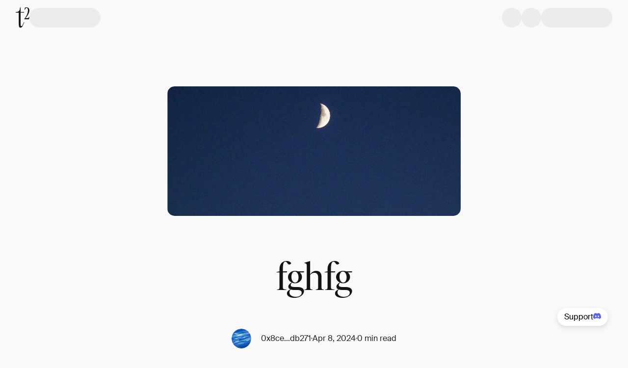

--- FILE ---
content_type: text/html; charset=utf-8
request_url: https://app.t2.world/article/cluqe2x0k7379151zmc42j1nv79
body_size: 9824
content:
<!DOCTYPE html><html><head><meta charSet="utf-8"/><meta name="viewport" content="width=device-width"/><meta property="og:image:alt" content="t2.world logo"/><meta property="og:locale" content="en-gb"/><meta property="og:site_name" content="t2.world"/><link rel="canonical" href="https://app.t2.world/article/cluqe2x0k7379151zmc42j1nv79"/><link rel="icon" href="/icons/favicon.ico" type="image/ico"/><title>fghfg | t2.world</title><meta name="robots" content="index,follow"/><meta name="description" content="hfgh"/><meta property="og:title" content="fghfg"/><meta property="og:description" content="hfgh"/><meta property="og:url" content="https://app.t2.world/article/cluqe2x0k7379151zmc42j1nv79"/><meta property="og:type" content="article"/><meta property="og:image" content="https://app.t2.world/images/post-image-placeholder.webp"/><script type="application/ld+json">{"@context":"https://schema.org","@type":"Article","datePublished":"2024-04-08T03:24:47.392Z","description":"hfgh","mainEntityOfPage":{"@type":"WebPage","@id":"https://app.t2.world/article/cluqe2x0k7379151zmc42j1nv79"},"headline":"fghfg","image":["https://app.t2.world/images/post-image-placeholder.webp"],"dateModified":"2024-04-08T03:24:47.392Z","author":[]}</script><link rel="preload" href="/images/t2-logo-dark.svg" as="image" fetchpriority="high"/><meta name="next-head-count" content="17"/><link data-next-font="" rel="preconnect" href="/" crossorigin="anonymous"/><link rel="preload" href="/_next/static/css/37bb498bcfe7d715.css" as="style"/><link rel="stylesheet" href="/_next/static/css/37bb498bcfe7d715.css" data-n-g=""/><link rel="preload" href="/_next/static/css/17103c151e121d52.css" as="style"/><link rel="stylesheet" href="/_next/static/css/17103c151e121d52.css" data-n-p=""/><noscript data-n-css=""></noscript><script defer="" nomodule="" src="/_next/static/chunks/polyfills-42372ed130431b0a.js"></script><script src="/_next/static/chunks/webpack-a7fac4120958ba63.js" defer=""></script><script src="/_next/static/chunks/framework-82abb5377357fe8c.js" defer=""></script><script src="/_next/static/chunks/main-604664d93e77c37c.js" defer=""></script><script src="/_next/static/chunks/pages/_app-75e809406391f561.js" defer=""></script><script src="/_next/static/chunks/94a7ad86-b95d36027233f6ec.js" defer=""></script><script src="/_next/static/chunks/b82016f4-1071d87461cb4140.js" defer=""></script><script src="/_next/static/chunks/c4424a4b-83a3f85326ddaeae.js" defer=""></script><script src="/_next/static/chunks/9897-65bc17d2d4b8c6b3.js" defer=""></script><script src="/_next/static/chunks/4585-6a056160c36f6b34.js" defer=""></script><script src="/_next/static/chunks/4722-fe4bdeb093c1177a.js" defer=""></script><script src="/_next/static/chunks/1635-39b97cb9693e8e92.js" defer=""></script><script src="/_next/static/chunks/2003-9e66887b64ab5e80.js" defer=""></script><script src="/_next/static/chunks/107-0d08401afbf8dc66.js" defer=""></script><script src="/_next/static/chunks/8975-b4c7e313ceb020cb.js" defer=""></script><script src="/_next/static/chunks/1215-48e12d73fb0daaeb.js" defer=""></script><script src="/_next/static/chunks/3464-ec1783811d7f1910.js" defer=""></script><script src="/_next/static/chunks/6309-b57b033f334415f4.js" defer=""></script><script src="/_next/static/chunks/7901-cd371d1cbfd2e58e.js" defer=""></script><script src="/_next/static/chunks/6915-3f9300c9a252579b.js" defer=""></script><script src="/_next/static/chunks/pages/article/%5BarticleSlug%5D-3521ef1fbf9a5494.js" defer=""></script><script src="/_next/static/ercmFiS24ScfnA4ORMuJf/_buildManifest.js" defer=""></script><script src="/_next/static/ercmFiS24ScfnA4ORMuJf/_ssgManifest.js" defer=""></script></head><body><div id="__next"><div class="rnc__base "><div class="rnc__notification-container--top-full"></div><div class="rnc__notification-container--bottom-full"></div><div class="rnc__notification-container--top-left"></div><div class="rnc__notification-container--top-right"></div><div class="rnc__notification-container--bottom-left"></div><div class="rnc__notification-container--bottom-right"></div><div class="rnc__notification-container--top-center"></div><div class="rnc__notification-container--center"><div class="rnc__util--flex-center"></div></div><div class="rnc__notification-container--bottom-center"></div></div><div class="min-h-fitScreen"><div id="navbar" class="fixed w-full top-0 z-50 duration-200 transition bg-white-100" style="transform:translateY(0px)"><div data-testid="Container" class="max-w-[1440px] mx-auto grid grid-cols-4 lg:grid-cols-12 gap-x-2 lg:gap-x-5 px-4 lg:px-8"><div class="h-[72px] col-span-full flex gap-x-4 md:gap-x-5 py-3 justify-between"><div class="flex flex-row items-center gap-x-4 lg:gap-x-5"><div class="h-[42px] w-[28px] hover:opacity-[0.8] cursor-pointer"><a href="https://t2.world"><img alt="t2 logo" fetchpriority="high" width="28" height="42" decoding="async" data-nimg="1" class="cursor-default pointer-events-none" style="color:transparent" src="/images/t2-logo-dark.svg"/></a></div><div class="bg-gray-200 animate-pulse w-8 md:w-[145px] h-8 md:h-10 rounded-[31px]"></div></div><div class="flex flex-row items-center gap-x-4 lg:gap-x-5"><div class="bg-gray-200 animate-pulse w-8 md:w-10 h-8 md:h-10 rounded-full"></div><div class="bg-gray-200 animate-pulse w-8 md:w-10 h-8 md:h-10 rounded-full"></div><div class="bg-gray-200 animate-pulse w-8 md:w-[145px] h-8 md:h-10 rounded-[31px]"></div></div></div></div></div><div class="fixed top-0 left-0 right-0 bottom-0 z-50 overflow-hidden w-full h-full max-h-screen bg-gray-500 bg-opacity-25 py-7 ease-in-out transition-all invisible"><div class="absolute flex flex-col py-9 w-full sm:w-[500px] h-full bg-white-100 shadow-staticShadow transition-transform ease-in-out top-0 translate-x-full right-0 sm:w-[472px] bg-white-900"><div class="flex relative items-center justify-center w-full"><div class="absolute right-6 top-0 z-10"><button type="button" class="text-gray-400 bg-transparent hover:bg-gray-200 hover:text-gray-900 rounded-lg text-sm inline-flex items-center"><svg aria-hidden="true" class="w-5 h-5" fill="currentColor" viewBox="0 0 20 20" xmlns="http://www.w3.org/2000/svg"><path d="M4.293 4.293a1 1 0 011.414 0L10 8.586l4.293-4.293a1 1 0 111.414 1.414L11.414 10l4.293 4.293a1 1 0 01-1.414 1.414L10 11.414l-4.293 4.293a1 1 0 01-1.414-1.414L8.586 10 4.293 5.707a1 1 0 010-1.414z"></path></svg><span class="sr-only">Close modal</span></button></div></div><div class="overflow-y-auto h-full flex justify-center"><div class="flex flex-col w-full"><div class="flex items-center justify-between px-5 mt-10 mb-3"><div class="text-[20px] md:text-[22px] font-bold">Notifications</div><a href="/settings/notifications"><svg class="w-4 h-4 stroke-t2-neutral-grey07 hover:stroke-t2-primary-brandColor" width="24" height="24" viewBox="0 0 24 24" fill="none" xmlns="http://www.w3.org/2000/svg"><g clip-path="url(#clip0_17854_792)"><path d="M12 15.5C13.6569 15.5 15 14.1569 15 12.5C15 10.8431 13.6569 9.5 12 9.5C10.3431 9.5 9 10.8431 9 12.5C9 14.1569 10.3431 15.5 12 15.5Z" stroke="" stroke-width="1.5" stroke-linecap="round" stroke-linejoin="round"></path><path d="M19.4 15.5C19.2669 15.8016 19.2272 16.1362 19.286 16.4606C19.3448 16.785 19.4995 17.0843 19.73 17.32L19.79 17.38C19.976 17.5657 20.1235 17.7863 20.2241 18.0291C20.3248 18.2719 20.3766 18.5322 20.3766 18.795C20.3766 19.0578 20.3248 19.3181 20.2241 19.5609C20.1235 19.8037 19.976 20.0243 19.79 20.21C19.6043 20.396 19.3837 20.5435 19.1409 20.6441C18.8981 20.7448 18.6378 20.7966 18.375 20.7966C18.1122 20.7966 17.8519 20.7448 17.6091 20.6441C17.3663 20.5435 17.1457 20.396 16.96 20.21L16.9 20.15C16.6643 19.9195 16.365 19.7648 16.0406 19.706C15.7162 19.6472 15.3816 19.6869 15.08 19.82C14.7842 19.9468 14.532 20.1572 14.3543 20.4255C14.1766 20.6938 14.0813 21.0082 14.08 21.33V21.5C14.08 22.0304 13.8693 22.5391 13.4942 22.9142C13.1191 23.2893 12.6104 23.5 12.08 23.5C11.5496 23.5 11.0409 23.2893 10.6658 22.9142C10.2907 22.5391 10.08 22.0304 10.08 21.5V21.41C10.0723 21.079 9.96512 20.758 9.77251 20.4887C9.5799 20.2194 9.31073 20.0143 9 19.9C8.69838 19.7669 8.36381 19.7272 8.03941 19.786C7.71502 19.8448 7.41568 19.9995 7.18 20.23L7.12 20.29C6.93425 20.476 6.71368 20.6235 6.47088 20.7241C6.22808 20.8248 5.96783 20.8766 5.705 20.8766C5.44217 20.8766 5.18192 20.8248 4.93912 20.7241C4.69632 20.6235 4.47575 20.476 4.29 20.29C4.10405 20.1043 3.95653 19.8837 3.85588 19.6409C3.75523 19.3981 3.70343 19.1378 3.70343 18.875C3.70343 18.6122 3.75523 18.3519 3.85588 18.1091C3.95653 17.8663 4.10405 17.6457 4.29 17.46L4.35 17.4C4.58054 17.1643 4.73519 16.865 4.794 16.5406C4.85282 16.2162 4.81311 15.8816 4.68 15.58C4.55324 15.2842 4.34276 15.032 4.07447 14.8543C3.80617 14.6766 3.49179 14.5813 3.17 14.58H3C2.46957 14.58 1.96086 14.3693 1.58579 13.9942C1.21071 13.6191 1 13.1104 1 12.58C1 12.0496 1.21071 11.5409 1.58579 11.1658C1.96086 10.7907 2.46957 10.58 3 10.58H3.09C3.42099 10.5723 3.742 10.4651 4.0113 10.2725C4.28059 10.0799 4.48572 9.81073 4.6 9.5C4.73311 9.19838 4.77282 8.86381 4.714 8.53941C4.65519 8.21502 4.50054 7.91568 4.27 7.68L4.21 7.62C4.02405 7.43425 3.87653 7.21368 3.77588 6.97088C3.67523 6.72808 3.62343 6.46783 3.62343 6.205C3.62343 5.94217 3.67523 5.68192 3.77588 5.43912C3.87653 5.19632 4.02405 4.97575 4.21 4.79C4.39575 4.60405 4.61632 4.45653 4.85912 4.35588C5.10192 4.25523 5.36217 4.20343 5.625 4.20343C5.88783 4.20343 6.14808 4.25523 6.39088 4.35588C6.63368 4.45653 6.85425 4.60405 7.04 4.79L7.1 4.85C7.33568 5.08054 7.63502 5.23519 7.95941 5.294C8.28381 5.35282 8.61838 5.31311 8.92 5.18H9C9.29577 5.05324 9.54802 4.84276 9.72569 4.57447C9.90337 4.30617 9.99872 3.99179 10 3.67V3.5C10 2.96957 10.2107 2.46086 10.5858 2.08579C10.9609 1.71071 11.4696 1.5 12 1.5C12.5304 1.5 13.0391 1.71071 13.4142 2.08579C13.7893 2.46086 14 2.96957 14 3.5V3.59C14.0013 3.91179 14.0966 4.22618 14.2743 4.49447C14.452 4.76276 14.7042 4.97324 15 5.1C15.3016 5.23311 15.6362 5.27282 15.9606 5.214C16.285 5.15519 16.5843 5.00054 16.82 4.77L16.88 4.71C17.0657 4.52405 17.2863 4.37653 17.5291 4.27588C17.7719 4.17523 18.0322 4.12343 18.295 4.12343C18.5578 4.12343 18.8181 4.17523 19.0609 4.27588C19.3037 4.37653 19.5243 4.52405 19.71 4.71C19.896 4.89575 20.0435 5.11632 20.1441 5.35912C20.2448 5.60192 20.2966 5.86217 20.2966 6.125C20.2966 6.38783 20.2448 6.64808 20.1441 6.89088C20.0435 7.13368 19.896 7.35425 19.71 7.54L19.65 7.6C19.4195 7.83568 19.2648 8.13502 19.206 8.45941C19.1472 8.78381 19.1869 9.11838 19.32 9.42V9.5C19.4468 9.79577 19.6572 10.048 19.9255 10.2257C20.1938 10.4034 20.5082 10.4987 20.83 10.5H21C21.5304 10.5 22.0391 10.7107 22.4142 11.0858C22.7893 11.4609 23 11.9696 23 12.5C23 13.0304 22.7893 13.5391 22.4142 13.9142C22.0391 14.2893 21.5304 14.5 21 14.5H20.91C20.5882 14.5013 20.2738 14.5966 20.0055 14.7743C19.7372 14.952 19.5268 15.2042 19.4 15.5V15.5Z" stroke="" stroke-width="1.16667" stroke-linecap="round" stroke-linejoin="round"></path></g><defs><clipPath id="clip0_17854_792"><rect width="24" height="24" fill="white" transform="translate(0 0.5)"></rect></clipPath></defs></svg></a></div><div class="flex flex-col place-content-center h-full bottom-[50px] text-center text-black-700"><div class="py-3.5 text-[16px] font-bold leading-6">You’re all caught up!</div><div class="text-[14px] leading-[22px] text-[#bdbdbd]">We&#x27;ll let you know when there’s something new.</div></div></div></div></div></div><div id="defaultModal" class="fixed top-0 left-0 right-0 bottom-0 z-50 overflow-hidden w-full max-h-screen bg-black-700 bg-opacity-50 sm:py-7 hidden !z-[60]"><div class="relative flex flex-col sm:max-w-[520px] p-6 bg-white-900 sm:rounded-2xl h-full sm:h-auto max-h-full sm:max-h-[550px] top-[50%] sm:top-[10vh] left-[50%] translate-x-[-50%] translate-y-[-50%] sm:translate-y-0 sm:!p-1 sm:!rounded-[12px]"><div class="absolute right-6 top-6 z-50 sm:hidden"><button type="button" class="text-gray-400 bg-transparent hover:bg-gray-200 hover:text-gray-900 rounded-lg text-sm inline-flex items-center"><svg aria-hidden="true" class="w-5 h-5" fill="currentColor" viewBox="0 0 20 20" xmlns="http://www.w3.org/2000/svg"><path d="M4.293 4.293a1 1 0 011.414 0L10 8.586l4.293-4.293a1 1 0 111.414 1.414L11.414 10l4.293 4.293a1 1 0 01-1.414 1.414L10 11.414l-4.293 4.293a1 1 0 01-1.414-1.414L8.586 10 4.293 5.707a1 1 0 010-1.414z"></path></svg><span class="sr-only">Close modal</span></button></div><div class="overflow-auto"><div class="mx-1 mb-1 mt-10 sm:mb-0 sm:mt-1"><form class="relative w-full grid gap-4 md:gap-6"><div class="flex"><div class="relative w-full"><div class="pointer-events-none absolute inset-y-0 left-0 flex items-center pl-3"><svg width="16" height="16" viewBox="0 0 16 17" fill="none" xmlns="http://www.w3.org/2000/svg" class="stroke-t2-neutral-grey05 group-hover:stroke-t2-neutral-grey09 w-4 h-4"><path d="M7.33382 13.3581C10.2793 13.3581 12.6672 10.9703 12.6672 8.02474C12.6672 5.07922 10.2793 2.69141 7.33382 2.69141C4.3883 2.69141 2.00049 5.07922 2.00049 8.02474C2.00049 10.9703 4.3883 13.3581 7.33382 13.3581Z" stroke="" stroke-width="1.5" stroke-linecap="round" stroke-linejoin="round"></path><path d="M14.0006 14.6915L11.1006 11.7915" stroke="" stroke-width="1.5" stroke-linecap="round" stroke-linejoin="round"></path></svg></div><input class="block w-full border disabled:cursor-not-allowed disabled:opacity-50 !py-2 !rounded-[28px] !text-[14px] text-t2-neutral-grey05 font-normal placeholder:text-t2-neutral-grey05 border-transparent focus:border-t2-neutral-grey03 focus:ring-t2-primary-brandColor p-2.5 text-sm pl-8 rounded-lg" type="text" name="search" id="search" inputMode="search" placeholder="What would you like to search?" maxLength="150" autofocus=""/></div></div></form><div class="flex h-[250px] mt-6 justify-center"><p class="font-secondary text-xs md:text-base !text-xs text-t2-neutral-grey06">No recent search history</p></div></div></div></div></div><div data-testid="Container" class="max-w-[1440px] mx-auto grid grid-cols-4 lg:grid-cols-12 gap-x-2 lg:gap-x-5 px-4 lg:px-8"></div><div data-testid="Container" class="max-w-[1440px] mx-auto grid grid-cols-4 lg:grid-cols-12 gap-x-2 lg:gap-x-5 px-4 lg:px-8 relative md:grid-cols-12 md:gap-x-3" style="padding-top:136px"><div class="-mx-4 md:mx-0 mt-10 col-span-full md:col-start-2 md:col-span-10 lg:col-start-3 lg:col-span-8 xl:col-start-4 xl:col-span-6"><div class="relative w-full mb-4 md:rounded-xl overflow-hidden aspect-4/2"><img class="min-w-full min-h-full" src="/images/post-image-placeholder.webp" alt="article cover"/></div></div><div class="relative col-span-full md:col-span-10 md:col-start-2 lg:col-span-8 lg:col-start-3"><h1 class="font-primary font-normal text-h1-m md:text-h1 not-italic my-9 lg:my-16 md:!text-[60px] md:!leading-[64px] lg:!text-[80px] lg:!leading-[86px] text-black-700 text-center break-words">fghfg</h1></div><div class="col-span-full md:col-span-10 md:col-start-2 lg:col-span-8 lg:col-start-3"><div class="flex h-fit flex-wrap gap-x-3 gap-y-4 justify-center items-center test"><div class="flex hidden"><div class="h-[3px] w-[3px] bg-gray-400 rounded-full"></div></div><div class="flex w-full justify-center xs:w-fit"><div><div class="cursor-pointer"><a target="_blank" class="group/user flex items-center cursor-pointer" href="/u/0x8cef9b665738f996a19e560f4dd8bfadb77db271"><div class="flex self-center group-hover/user:opacity-[0.8]"><div class="rounded-full w-[32px] h-[32px] md:w-[40px] md:h-[40px]"><img alt="default avatar" loading="lazy" width="104" height="104" decoding="async" data-nimg="1" class="rounded-full" style="color:transparent" srcSet="/_next/image?url=%2Fimages%2Fdefault-avatar.webp&amp;w=128&amp;q=75 1x, /_next/image?url=%2Fimages%2Fdefault-avatar.webp&amp;w=256&amp;q=75 2x" src="/_next/image?url=%2Fimages%2Fdefault-avatar.webp&amp;w=256&amp;q=75"/></div></div><div class="flex flex-col justify-center group-hover/user:opacity-[0.8]"><p class="font-secondary font-normal text-p2-m md:text-p2 not-italic w-fit my-1 ml-5 text-gray-700 multiline-ellipsis group-hover/user:text-orange-500 !text-sm md:!text-base" style="--number-of-lines:1">0x8ce...db271</p></div></a></div></div></div><div class="flex hidden xs:block"><div class="h-[3px] w-[3px] bg-gray-400 rounded-full"></div></div><div class="flex"><p class="font-secondary font-normal text-p2-m md:text-p2 not-italic !text-sm md:!text-base text-gray-700">Apr 8, 2024</p></div><div class="flex"><div class="h-[3px] w-[3px] bg-gray-400 rounded-full"></div></div><div class="flex"><p class="font-secondary font-normal text-p2-m md:text-p2 not-italic !text-sm md:!text-base text-gray-700">0 min read</p></div></div><div class="flex mt-6 gap-x-2 md:gap-x-6 items-center justify-center"><div class="flex"><div><div class="cursor-pointer"><div class="flex gap-x-[14px] items-center"><svg width="20" height="20" viewBox="0 0 20 20" fill="none" xmlns="http://www.w3.org/2000/svg"><g clip-path="url(#clip0_10839_28757)"><path d="M10.0003 18.3327C14.6027 18.3327 18.3337 14.6017 18.3337 9.99935C18.3337 5.39698 14.6027 1.66602 10.0003 1.66602C5.39795 1.66602 1.66699 5.39698 1.66699 9.99935C1.66699 14.6017 5.39795 18.3327 10.0003 18.3327Z" stroke="#131313" stroke-width="2" stroke-linecap="round" stroke-linejoin="round"></path><path d="M10 13.3333V10" stroke="#131313" stroke-width="2" stroke-linecap="round" stroke-linejoin="round"></path><path d="M10 6.66602H10.0083" stroke="#131313" stroke-width="2" stroke-linecap="round" stroke-linejoin="round"></path></g><defs><clipPath id="clip0_10839_28757"><rect width="20" height="20" fill="white"></rect></clipPath></defs></svg><p class="font-secondary font-normal text-p2-m md:text-p2 not-italic md:!text-p4 text-black-700 whitespace-nowrap">0 t.p.</p></div></div></div></div><div class="hidden sm:flex"><div class="h-4 min-w-[1px] bg-gray-400 h-7"></div></div><div class="hidden sm:flex"><div class="bg-gray-200 animate-pulse h-8 w-12 rounded-md"></div></div><div class="hidden sm:flex"><div class="h-4 min-w-[1px] bg-gray-400 h-7"></div></div><div class="hidden sm:flex"><a href="/article/cluqe2x0k7379151zmc42j1nv79#comments"><p class="font-secondary font-normal text-p2-m md:text-p2 not-italic flex items-center gap-x-[14px] md:!text-p4 stroke-black-700 hover:!stroke-orange-500 text-black-700 hover:text-orange-500 stroke-[1.5px]"><svg width="20" height="20" viewBox="0 0 20 20" fill="none" xmlns="http://www.w3.org/2000/svg"><path d="M17.5 12.5C17.5 12.942 17.3244 13.366 17.0118 13.6785C16.6993 13.9911 16.2754 14.1667 15.8333 14.1667H5.83333L2.5 17.5V4.16667C2.5 3.72464 2.67559 3.30072 2.98816 2.98816C3.30072 2.67559 3.72464 2.5 4.16667 2.5H15.8333C16.2754 2.5 16.6993 2.67559 17.0118 2.98816C17.3244 3.30072 17.5 3.72464 17.5 4.16667V12.5Z" stroke="" stroke-linecap="round" stroke-linejoin="round"></path></svg> <!-- -->0</p></a></div></div></div><div class="article-container col-span-full md:col-span-8 md:col-start-3 lg:col-span-6 lg:col-start-4"><div class="article-body mb-[48px] md:mb-24 mt-12 lg:mb-28"><div><div class="article__block" id="e0CBiTQhIu"><p class="article__paragraph" style="text-align:left" data-hsh="text">hfgh</p></div></div><div id="quote-highlight-tooltip" role="tooltip" class="absolute z-10 invisible inline-block px-3 py-2 text-sm font-medium text-white transition-opacity duration-300 bg-gray-900 rounded-lg shadow-sm opacity-0 tooltip dark:bg-gray-700"><div class="max-w-fit flex bg-t2-neutral-grey07 rounded-[8px] border p-2"><button type="button" class="group relative flex items-stretch justify-center text-center font-medium transition-[color,background-color,border-color,text-decoration-color,fill,stroke,box-shadow] focus:z-10 focus:outline-none border border-transparent focus:ring-4 focus:ring-cyan-300 enabled:hover:bg-cyan-800 dark:bg-cyan-600 dark:focus:ring-cyan-800 dark:enabled:hover:bg-cyan-700 rounded-lg w-full !rounded-[4px] p-2 text-t2-shades-white !text-sm whitespace-nowrap bg-t2-neutral-grey07 hover:!bg-t2-neutral-grey06 focus:!ring-0"><span class="flex rounded-md text-sm"><div class="flex gap-2"><div><svg width="21" height="20" viewBox="0 0 21 20" fill="none" xmlns="http://www.w3.org/2000/svg"><path d="M17.8681 15.0703L17.0697 15.9435C16.6464 16.4066 16.0722 16.6667 15.4735 16.6667C14.8748 16.6667 14.3006 16.4066 13.8772 15.9435C13.4533 15.4814 12.8791 15.222 12.2806 15.222C11.6821 15.222 11.108 15.4814 10.684 15.9435M3.5 16.6667H4.83666C5.22715 16.6667 5.42238 16.6667 5.60611 16.6226C5.76901 16.5834 5.92473 16.519 6.06758 16.4315C6.22868 16.3327 6.36674 16.1946 6.64285 15.9185L16.6708 5.89063C17.332 5.22936 17.332 4.15723 16.6708 3.49595C16.0095 2.83468 14.9374 2.83468 14.2761 3.49595L4.24815 13.5238C3.97204 13.8 3.83398 13.938 3.73525 14.0991C3.64772 14.242 3.58322 14.3977 3.54411 14.5606C3.5 14.7443 3.5 14.9396 3.5 15.3301V16.6667Z" stroke="white" stroke-width="1.30851" stroke-linecap="round" stroke-linejoin="round"></path></svg></div>Reply to Quote</div></span></button></div><div class="tooltip-arrow" data-popper-arrow="true"></div></div></div></div><div class="min-h-[44px] col-span-full md:col-span-8 md:col-start-3 lg:col-span-6 lg:col-start-4  flex flex-col items-baseline lg:items-center justify-between gap-5 mb-[96px]"><div class="flex items-center justify-between w-full"><div class="flex items-center"><div id="defaultModal" class="fixed top-0 left-0 right-0 bottom-0 z-50 overflow-hidden w-full max-h-screen bg-black-700 bg-opacity-50 sm:py-7 hidden"><div class="relative flex flex-col sm:max-w-[520px] p-6 bg-white-900 sm:rounded-2xl h-full sm:h-auto max-h-full sm:max-h-[550px] top-[50%] sm:top-[10vh] left-[50%] translate-x-[-50%] translate-y-[-50%] sm:translate-y-0"><div class="absolute right-6 top-6 z-50"><button type="button" class="text-gray-400 bg-transparent hover:bg-gray-200 hover:text-gray-900 rounded-lg text-sm inline-flex items-center"><svg aria-hidden="true" class="w-5 h-5" fill="currentColor" viewBox="0 0 20 20" xmlns="http://www.w3.org/2000/svg"><path d="M4.293 4.293a1 1 0 011.414 0L10 8.586l4.293-4.293a1 1 0 111.414 1.414L11.414 10l4.293 4.293a1 1 0 01-1.414 1.414L10 11.414l-4.293 4.293a1 1 0 01-1.414-1.414L8.586 10 4.293 5.707a1 1 0 010-1.414z"></path></svg><span class="sr-only">Close modal</span></button></div><div class="relative flex px-10 mt-5 mb-6 flex-col gap-y-2 items-center justify-center w-full text-center"><p class="font-secondary font-normal text-p2-m md:text-p2 not-italic !text-[22px] !leading-8 font-semibold">0 likes</p></div><div class="overflow-auto"><ul class="flex flex-col gap-4 overflow-y-auto max-h-full"></ul></div></div></div><button class="flex h-8 w-8 items-center justify-start rounded-full group active:justify-center active:ml-[-6px] active:mr-[6px] active:bg-red-100" type="button" aria-label="Inspire"><svg width="20" height="17" viewBox="0 0 20 17" xmlns="http://www.w3.org/2000/svg"><path class="fill-none stroke-black-700 group-hover:!stroke-orange-500 stroke-[1.5px]" d="M17.3671 2.26653C16.9415 1.8407 16.4361 1.5029 15.8799 1.27243C15.3237 1.04196 14.7275 0.92334 14.1254 0.92334C13.5234 0.92334 12.9272 1.04196 12.371 1.27243C11.8147 1.5029 11.3094 1.8407 10.8838 2.26653L10.0004 3.14986L9.11709 2.26653C8.25735 1.40678 7.09129 0.923785 5.87542 0.923785C4.65956 0.923785 3.4935 1.40678 2.63376 2.26653C1.77401 3.12627 1.29102 4.29233 1.29102 5.50819C1.29102 6.72405 1.77401 7.89012 2.63376 8.74986L3.51709 9.63319L10.0004 16.1165L16.4838 9.63319L17.3671 8.74986C17.7929 8.32423 18.1307 7.81887 18.3612 7.26266C18.5917 6.70644 18.7103 6.11027 18.7103 5.50819C18.7103 4.90612 18.5917 4.30995 18.3612 3.75373C18.1307 3.19752 17.7929 2.69216 17.3671 2.26653V2.26653Z" stroke-linecap="round" stroke-linejoin="round"></path></svg></button><button type="button" disabled=""><p class="font-secondary font-normal text-p2-m md:text-p2 not-italic min-w-[15px] md:!text-p4 !text-black-700">0</p></button></div></div><div class="w-full"><div class="divide-y divide-gray-200 border-gray-200 dark:divide-gray-700 dark:border-gray-700 rounded-lg border !rounded-[8px]" data-testid="flowbite-accordion"><button class="w-full items-center justify-between text-left font-medium first:rounded-t-lg last:rounded-b-lg dark:text-gray-400 focus:ring-gray-200 dark:hover:bg-gray-800 dark:focus:ring-gray-800 relative flex flex-row p-4 !text-sm text-t2-neutral-grey09 focus:ring-0 bg-transparent hover:bg-t2-neutral-grey03 !rounded-t-[7px] hover:!rounded-[7px]" type="button"><h2 class="" data-testid="flowbite-accordion-heading"><div class="absolute inset-0 z-10 rounded-[8px]"></div><div class="flex"><div class="relative flex whitespace-nowrap w-fit">Transaction details</div></div></h2><svg stroke="currentColor" fill="currentColor" stroke-width="0" viewBox="0 0 20 20" aria-hidden="true" class="h-6 w-6 shrink-0" data-testid="flowbite-accordion-arrow" height="1em" width="1em" xmlns="http://www.w3.org/2000/svg"><path fill-rule="evenodd" d="M5.293 7.293a1 1 0 011.414 0L10 10.586l3.293-3.293a1 1 0 111.414 1.414l-4 4a1 1 0 01-1.414 0l-4-4a1 1 0 010-1.414z" clip-rule="evenodd"></path></svg></button><div class="first:rounded-t-lg last:rounded-b-lg dark:bg-gray-900 !border-t-0 p-0 grid grid-rows-[0fr] transition-all duration-500" data-testid="flowbite-accordion-content" hidden=""><div class="overflow-hidden "><div class="p-5 flex flex-col gap-5"><div class="flex items-center justify-between w-full text-gray-400 text-[12px] lg:text-[14px] overflow-hidden truncate"><div class="flex gap-3 min-w-0 shrink"><div class="w-5 h-5 grow shrink-0"><div class="w-5 h-5 content-arweaveLogo"></div></div><div class="shrink overflow-hidden truncate">Arweave: <!-- -->xoiW9ijcU4sA4rg...poPouvtn8ao-guA</div></div><a class="grow shrink-0 md:grow-0 flex items-center gap-1 hover:underline" href="https://viewblock.io/arweave/tx/xoiW9ijcU4sA4rgI4Ni_zlVrzYu_poPouvtn8ao-guA" target="_blank" rel="noreferrer"><p class="font-secondary font-normal text-pl not-italic">View</p><svg width="20" height="20" viewBox="0 0 20 20" fill="none" xmlns="http://www.w3.org/2000/svg"><path d="M5.83301 14.1654L14.1663 5.83203" stroke="#5A5A5A" stroke-width="1.5" stroke-linecap="round" stroke-linejoin="round"></path><path d="M5.83301 5.83203H14.1663V14.1654" stroke="#5A5A5A" stroke-width="1.16667" stroke-linecap="round" stroke-linejoin="round"></path></svg></a></div></div></div></div></div></div></div><div class="col-span-full md:col-span-8 md:col-start-3 lg:col-span-6 lg:col-start-4 order-7"><div class="mb-16 lg:mb-28"><hr class="h-px border-gray-400 opacity-70"/></div><div class="relative mb-10"><div id="comments" class="absolute -top-24"></div><p class="font-secondary font-normal text-p2-m md:text-p2 not-italic mb-7 !font-semibold">Comments</p><div class="flex gap-x-4 bg-white-900 rounded-[8px] transition p-6 opacity-1 duration-700"><div class="w-fit"><div class="rounded-full w-[32px] h-[32px]"><img alt="default avatar" loading="lazy" width="104" height="104" decoding="async" data-nimg="1" class="rounded-full" style="color:transparent" srcSet="/_next/image?url=%2Fimages%2Fdefault-avatar.webp&amp;w=128&amp;q=75 1x, /_next/image?url=%2Fimages%2Fdefault-avatar.webp&amp;w=256&amp;q=75 2x" src="/_next/image?url=%2Fimages%2Fdefault-avatar.webp&amp;w=256&amp;q=75"/></div></div><form class="relative w-full"><textarea class="focus:!outline focus:!outline-1 focus:!-outline-offset-1 focus:!ring-0 border border-gray-100 bg-white-900 rounded-[8px] focus:outline focus:outline-1 focus:-outline-offset-1 focus:ring-t2-neutral-grey-05 overflow-hidden resize-none w-full flex pr-2 pl-7 pt-3 pb-10 flex-col gap-y-3 font-secondary !outline-t2-neutral-grey05 overflow-y-hidden min-h-[100px]" placeholder="What’s on your mind" rows="3" name="commentValue"></textarea><button disabled="" type="submit" class="absolute bottom-2 right-2 px-5 py-px rounded-md capitalize transition duration-200 bg-gray-100 text-black-700"><div class="visible">post</div></button></form></div></div></div></div></div><div id="portal-root"></div><div class="absolute right-14 md:right-36"><a href="https://discord.gg/XSr8fAjQp8" class="fixed px-3 py-3 md:py-1 bottom-10 md:bottom-14 flex flex-row gap-x-3 bg-white-900 border-2 border-white-900 rounded-[50px] shadow-discordSupport z-40 visible animate-discord-up" target="_blank" rel="noreferrer nofollow"><p class="font-secondary font-normal text-p2-m md:text-p2 not-italic hidden md:block !text-p4">Support</p><span class="flex items-center justify-center w-1 h-1 md:w-fit md:h-fit before:content-discord before:h-fit"></span></a></div></div><script id="__NEXT_DATA__" type="application/json">{"props":{"pageProps":{"articleId":"cluqe2x0k7379151zmc42j1nv79","articleTitle":"fghfg","articleUrl":"https://app.t2.world/article/cluqe2x0k7379151zmc42j1nv79","articleCoverImageUrl":"https://app.t2.world/images/post-image-placeholder.webp","articleShortDescription":"hfgh","articleCreatedAt":"2024-04-08T03:24:47.392Z","articleLastUpdateDate":"","authorId":"clukxtsiv937720mcu76gahld","authorName":"","articleReadtime":"0","articleStatus":"published","articleSlug":"cluqe2x0k7379151zmc42j1nv79","metadata":{"apolloClient":{"cache":{"ROOT_MUTATION":{"__typename":"Mutation"},"User:clukxtsiv937720mcu76gahld":{"__typename":"User","id":"clukxtsiv937720mcu76gahld","name":"","publicAddress":"0x8cef9b665738f996a19e560f4dd8bfadb77db271","username":"0x8cef9b665738f996a19e560f4dd8bfadb77db271","profileImage":null},"Article:cluqe2x0k7379151zmc42j1nv79":{"__typename":"Article","type":"ARTICLE","id":"cluqe2x0k7379151zmc42j1nv79","title":"fghfg","coverImage":null,"shortDescription":"hfgh","createdAt":"2024-04-08T03:24:47.392Z","author":{"__ref":"User:clukxtsiv937720mcu76gahld"},"readTime":"0","status":"published","slug":"cluqe2x0k7379151zmc42j1nv79","territory":null,"lastUpdateDate":"2024-04-08T03:24:53.834Z","shouldStoreOnArweave":true,"publishedAt":"2024-04-08T03:24:53.399Z","access":"territoryMembers","body":{"time":1712546691851,"blocks":[{"id":"e0CBiTQhIu","data":{"text":"hfgh","alignment":"left"},"type":"paragraph"}],"version":"2.27.2"},"arweaveId":"xoiW9ijcU4sA4rgI4Ni_zlVrzYu_poPouvtn8ao-guA","parentArticle":null,"totalTimePointsAccumulated":"0","commentsCount({\"where\":{\"deactivated\":{\"equals\":false}}})":0,"territoryPinnedAt":null},"ROOT_QUERY":{"__typename":"Query","articles({\"where\":{\"deactivated\":{\"equals\":false},\"slug\":{\"equals\":\"cluqe2x0k7379151zmc42j1nv79\"},\"type\":{\"equals\":\"ARTICLE\"}}})":[{"__ref":"Article:cluqe2x0k7379151zmc42j1nv79"}],"article({\"where\":{\"id\":\"cluqe2x0k7379151zmc42j1nv79\"}})":{"__ref":"Article:cluqe2x0k7379151zmc42j1nv79"},"userArticleRelations({\"orderBy\":{\"timestamp\":\"desc\"},\"where\":{\"article\":{\"id\":{\"equals\":\"cluqe2x0k7379151zmc42j1nv79\"}},\"relationType\":{\"equals\":\"inspire\"},\"user\":{\"deactivated\":{\"equals\":false}}}})":[]}},"args":{"cookie":"privy-token="}}},"_sentryTraceData":"0d4b818531134fb8a0ac5a2ad952d8ae-8b6bcc5d4a4ed1cb-0","_sentryBaggage":"sentry-environment=production,sentry-release=ercmFiS24ScfnA4ORMuJf,sentry-public_key=cabd087251474323800f79e808d8689b,sentry-trace_id=0d4b818531134fb8a0ac5a2ad952d8ae,sentry-sample_rate=0.2,sentry-transaction=%2Farticle%2F%5BarticleSlug%5D,sentry-sampled=false"},"__N_SSP":true},"page":"/article/[articleSlug]","query":{"articleSlug":"cluqe2x0k7379151zmc42j1nv79"},"buildId":"ercmFiS24ScfnA4ORMuJf","isFallback":false,"isExperimentalCompile":false,"gssp":true,"scriptLoader":[]}</script><script defer src="https://static.cloudflareinsights.com/beacon.min.js/vcd15cbe7772f49c399c6a5babf22c1241717689176015" integrity="sha512-ZpsOmlRQV6y907TI0dKBHq9Md29nnaEIPlkf84rnaERnq6zvWvPUqr2ft8M1aS28oN72PdrCzSjY4U6VaAw1EQ==" data-cf-beacon='{"version":"2024.11.0","token":"b0d57556af324a9c81074af6c95d8a6a","r":1,"server_timing":{"name":{"cfCacheStatus":true,"cfEdge":true,"cfExtPri":true,"cfL4":true,"cfOrigin":true,"cfSpeedBrain":true},"location_startswith":null}}' crossorigin="anonymous"></script>
</body></html>

--- FILE ---
content_type: application/javascript; charset=UTF-8
request_url: https://app.t2.world/_next/static/chunks/1635-39b97cb9693e8e92.js
body_size: 20128
content:
"use strict";(self.webpackChunk_N_E=self.webpackChunk_N_E||[]).push([[1635],{64141:function(e,t,n){var r=n(2784),s=n(43100),i="function"==typeof Object.is?Object.is:function(e,t){return e===t&&(0!==e||1/e==1/t)||e!=e&&t!=t},a=s.useSyncExternalStore,o=r.useRef,u=r.useEffect,c=r.useMemo,l=r.useDebugValue;t.useSyncExternalStoreWithSelector=function(e,t,n,r,s){var d=o(null);if(null===d.current){var f={hasValue:!1,value:null};d.current=f}else f=d.current;var p=a(e,(d=c(function(){function e(e){if(!u){if(u=!0,a=e,e=r(e),void 0!==s&&f.hasValue){var t=f.value;if(s(t,e))return o=t}return o=e}if(t=o,i(a,e))return t;var n=r(e);return void 0!==s&&s(t,n)?(a=e,t):(a=e,o=n)}var a,o,u=!1,c=void 0===n?null:n;return[function(){return e(t())},null===c?void 0:function(){return e(c())}]},[t,n,r,s]))[0],d[1]);return u(function(){f.hasValue=!0,f.value=p},[p]),l(p),p}},41110:function(e,t,n){e.exports=n(64141)},50122:function(e,t,n){n.d(t,{r2:function(){return s}});var r=Object.defineProperty;Object.prototype.hasOwnProperty;var s=(e,t)=>{for(var n in t)r(e,n,{get:t[n],enumerable:!0})}},24332:function(e,t,n){n.d(t,{GU:function(){return er},EJ:function(){return tk},mE:function(){return tF},wn:function(){return tf},r_:function(){return np},HP:function(){return nd},NC:function(){return e_}});var r=n(71941),s=n.t(r,2);function i(e){if(!Number.isSafeInteger(e)||e<0)throw Error(`positive integer expected, not ${e}`)}function a(e,...t){if(!(e instanceof Uint8Array||null!=e&&"object"==typeof e&&"Uint8Array"===e.constructor.name))throw Error("Uint8Array expected");if(t.length>0&&!t.includes(e.length))throw Error(`Uint8Array expected of length ${t}, not of length=${e.length}`)}function o(e,t=!0){if(e.destroyed)throw Error("Hash instance has been destroyed");if(t&&e.finished)throw Error("Hash#digest() has already been called")}s&&"object"==typeof s&&"webcrypto"in s&&r.webcrypto;var u=e=>new Uint32Array(e.buffer,e.byteOffset,Math.floor(e.byteLength/4)),c=68===new Uint8Array(new Uint32Array([287454020]).buffer)[0],l=e=>e<<24&4278190080|e<<8&16711680|e>>>8&65280|e>>>24&255;function d(e){for(let t=0;t<e.length;t++)e[t]=l(e[t])}function f(e){return"string"==typeof e&&(e=function(e){if("string"!=typeof e)throw Error(`utf8ToBytes expected string, got ${typeof e}`);return new Uint8Array(new TextEncoder().encode(e))}(e)),a(e),e}var p=class{clone(){return this._cloneInto()}},h=class e extends Error{constructor(t,n={}){let r=n.cause instanceof e?n.cause.details:n.cause?.message?n.cause.message:n.details,s=n.cause instanceof e&&n.cause.docsPath||n.docsPath;super([t||"An error occurred.","",...n.metaMessages?[...n.metaMessages,""]:[],...s?[`Docs: https://abitype.dev${s}`]:[],...r?[`Details: ${r}`]:[],"Version: abitype@1.0.6"].join("\n")),Object.defineProperty(this,"details",{enumerable:!0,configurable:!0,writable:!0,value:void 0}),Object.defineProperty(this,"docsPath",{enumerable:!0,configurable:!0,writable:!0,value:void 0}),Object.defineProperty(this,"metaMessages",{enumerable:!0,configurable:!0,writable:!0,value:void 0}),Object.defineProperty(this,"shortMessage",{enumerable:!0,configurable:!0,writable:!0,value:void 0}),Object.defineProperty(this,"name",{enumerable:!0,configurable:!0,writable:!0,value:"AbiTypeError"}),n.cause&&(this.cause=n.cause),this.details=r,this.docsPath=s,this.metaMessages=n.metaMessages,this.shortMessage=t}};function y(e,t){let n=e.exec(t);return n?.groups}var b=/^bytes([1-9]|1[0-9]|2[0-9]|3[0-2])?$/,m=/^u?int(8|16|24|32|40|48|56|64|72|80|88|96|104|112|120|128|136|144|152|160|168|176|184|192|200|208|216|224|232|240|248|256)?$/,g=/^\(.+?\).*?$/,w=/^tuple(?<array>(\[(\d*)\])*)$/;function v(e){let t="",n=e.length;for(let r=0;r<n;r++)t+=function e(t){let n=t.type;if(w.test(t.type)&&"components"in t){n="(";let r=t.components.length;for(let s=0;s<r;s++)n+=e(t.components[s]),s<r-1&&(n+=", ");let s=y(w,t.type);return n+=`)${s?.array??""}`,e({...t,type:n})}return("indexed"in t&&t.indexed&&(n=`${n} indexed`),t.name)?`${n} ${t.name}`:n}(e[r]),r!==n-1&&(t+=", ");return t}var $=/^error (?<name>[a-zA-Z$_][a-zA-Z0-9$_]*)\((?<parameters>.*?)\)$/,x=/^event (?<name>[a-zA-Z$_][a-zA-Z0-9$_]*)\((?<parameters>.*?)\)$/,P=/^function (?<name>[a-zA-Z$_][a-zA-Z0-9$_]*)\((?<parameters>.*?)\)(?: (?<scope>external|public{1}))?(?: (?<stateMutability>pure|view|nonpayable|payable{1}))?(?: returns\s?\((?<returns>.*?)\))?$/,z=/^struct (?<name>[a-zA-Z$_][a-zA-Z0-9$_]*) \{(?<properties>.*?)\}$/,A=/^constructor\((?<parameters>.*?)\)(?:\s(?<stateMutability>payable{1}))?$/,E=/^fallback\(\) external(?:\s(?<stateMutability>payable{1}))?$/,I=/^receive\(\) external payable$/,M=new Set(["indexed"]),O=new Set(["calldata","memory","storage"]),k=class extends h{constructor({type:e}){super("Unknown type.",{metaMessages:[`Type "${e}" is not a valid ABI type. Perhaps you forgot to include a struct signature?`]}),Object.defineProperty(this,"name",{enumerable:!0,configurable:!0,writable:!0,value:"UnknownTypeError"})}},B=class extends h{constructor({type:e}){super("Unknown type.",{metaMessages:[`Type "${e}" is not a valid ABI type.`]}),Object.defineProperty(this,"name",{enumerable:!0,configurable:!0,writable:!0,value:"UnknownSolidityTypeError"})}},C=class extends h{constructor({param:e}){super("Invalid ABI parameter.",{details:e}),Object.defineProperty(this,"name",{enumerable:!0,configurable:!0,writable:!0,value:"InvalidParameterError"})}},j=class extends h{constructor({param:e,name:t}){super("Invalid ABI parameter.",{details:e,metaMessages:[`"${t}" is a protected Solidity keyword. More info: https://docs.soliditylang.org/en/latest/cheatsheet.html`]}),Object.defineProperty(this,"name",{enumerable:!0,configurable:!0,writable:!0,value:"SolidityProtectedKeywordError"})}},S=class extends h{constructor({param:e,type:t,modifier:n}){super("Invalid ABI parameter.",{details:e,metaMessages:[`Modifier "${n}" not allowed${t?` in "${t}" type`:""}.`]}),Object.defineProperty(this,"name",{enumerable:!0,configurable:!0,writable:!0,value:"InvalidModifierError"})}},U=class extends h{constructor({param:e,type:t,modifier:n}){super("Invalid ABI parameter.",{details:e,metaMessages:[`Modifier "${n}" not allowed${t?` in "${t}" type`:""}.`,`Data location can only be specified for array, struct, or mapping types, but "${n}" was given.`]}),Object.defineProperty(this,"name",{enumerable:!0,configurable:!0,writable:!0,value:"InvalidFunctionModifierError"})}},F=class extends h{constructor({abiParameter:e}){super("Invalid ABI parameter.",{details:JSON.stringify(e,null,2),metaMessages:["ABI parameter type is invalid."]}),Object.defineProperty(this,"name",{enumerable:!0,configurable:!0,writable:!0,value:"InvalidAbiTypeParameterError"})}},L=class extends h{constructor({signature:e,type:t}){super(`Invalid ${t} signature.`,{details:e}),Object.defineProperty(this,"name",{enumerable:!0,configurable:!0,writable:!0,value:"InvalidSignatureError"})}},T=class extends h{constructor({signature:e}){super("Unknown signature.",{details:e}),Object.defineProperty(this,"name",{enumerable:!0,configurable:!0,writable:!0,value:"UnknownSignatureError"})}},N=class extends h{constructor({signature:e}){super("Invalid struct signature.",{details:e,metaMessages:["No properties exist."]}),Object.defineProperty(this,"name",{enumerable:!0,configurable:!0,writable:!0,value:"InvalidStructSignatureError"})}},R=class extends h{constructor({type:e}){super("Circular reference detected.",{metaMessages:[`Struct "${e}" is a circular reference.`]}),Object.defineProperty(this,"name",{enumerable:!0,configurable:!0,writable:!0,value:"CircularReferenceError"})}},D=class extends h{constructor({current:e,depth:t}){super("Unbalanced parentheses.",{metaMessages:[`"${e.trim()}" has too many ${t>0?"opening":"closing"} parentheses.`],details:`Depth "${t}"`}),Object.defineProperty(this,"name",{enumerable:!0,configurable:!0,writable:!0,value:"InvalidParenthesisError"})}},G=new Map([["address",{type:"address"}],["bool",{type:"bool"}],["bytes",{type:"bytes"}],["bytes32",{type:"bytes32"}],["int",{type:"int256"}],["int256",{type:"int256"}],["string",{type:"string"}],["uint",{type:"uint256"}],["uint8",{type:"uint8"}],["uint16",{type:"uint16"}],["uint24",{type:"uint24"}],["uint32",{type:"uint32"}],["uint64",{type:"uint64"}],["uint96",{type:"uint96"}],["uint112",{type:"uint112"}],["uint160",{type:"uint160"}],["uint192",{type:"uint192"}],["uint256",{type:"uint256"}],["address owner",{type:"address",name:"owner"}],["address to",{type:"address",name:"to"}],["bool approved",{type:"bool",name:"approved"}],["bytes _data",{type:"bytes",name:"_data"}],["bytes data",{type:"bytes",name:"data"}],["bytes signature",{type:"bytes",name:"signature"}],["bytes32 hash",{type:"bytes32",name:"hash"}],["bytes32 r",{type:"bytes32",name:"r"}],["bytes32 root",{type:"bytes32",name:"root"}],["bytes32 s",{type:"bytes32",name:"s"}],["string name",{type:"string",name:"name"}],["string symbol",{type:"string",name:"symbol"}],["string tokenURI",{type:"string",name:"tokenURI"}],["uint tokenId",{type:"uint256",name:"tokenId"}],["uint8 v",{type:"uint8",name:"v"}],["uint256 balance",{type:"uint256",name:"balance"}],["uint256 tokenId",{type:"uint256",name:"tokenId"}],["uint256 value",{type:"uint256",name:"value"}],["event:address indexed from",{type:"address",name:"from",indexed:!0}],["event:address indexed to",{type:"address",name:"to",indexed:!0}],["event:uint indexed tokenId",{type:"uint256",name:"tokenId",indexed:!0}],["event:uint256 indexed tokenId",{type:"uint256",name:"tokenId",indexed:!0}]]),_=/^(?<type>[a-zA-Z$_][a-zA-Z0-9$_]*)(?<array>(?:\[\d*?\])+?)?(?:\s(?<modifier>calldata|indexed|memory|storage{1}))?(?:\s(?<name>[a-zA-Z$_][a-zA-Z0-9$_]*))?$/,V=/^\((?<type>.+?)\)(?<array>(?:\[\d*?\])+?)?(?:\s(?<modifier>calldata|indexed|memory|storage{1}))?(?:\s(?<name>[a-zA-Z$_][a-zA-Z0-9$_]*))?$/,W=/^u?int$/;function Z(e,t){var n,r,s;let i;let a=(n=t?.type)?`${n}:${e}`:e;if(G.has(a))return G.get(a);let o=g.test(e),u=y(o?V:_,e);if(!u)throw new C({param:e});if(u.name&&("address"===(r=u.name)||"bool"===r||"function"===r||"string"===r||"tuple"===r||b.test(r)||m.test(r)||X.test(r)))throw new j({param:e,name:u.name});let c=u.name?{name:u.name}:{},l="indexed"===u.modifier?{indexed:!0}:{},d=t?.structs??{},f={};if(o){i="tuple";let e=H(u.type),t=[],n=e.length;for(let r=0;r<n;r++)t.push(Z(e[r],{structs:d}));f={components:t}}else if(u.type in d)i="tuple",f={components:d[u.type]};else if(W.test(u.type))i=`${u.type}256`;else if(i=u.type,t?.type!=="struct"&&!q(i))throw new B({type:i});if(u.modifier){if(!t?.modifiers?.has?.(u.modifier))throw new S({param:e,type:t?.type,modifier:u.modifier});if(O.has(u.modifier)&&(s=i,!u.array&&"bytes"!==s&&"string"!==s&&"tuple"!==s))throw new U({param:e,type:t?.type,modifier:u.modifier})}let p={type:`${i}${u.array??""}`,...c,...l,...f};return G.set(a,p),p}function H(e,t=[],n="",r=0){let s=e.trim().length;for(let i=0;i<s;i++){let s=e[i],a=e.slice(i+1);switch(s){case",":return 0===r?H(a,[...t,n.trim()]):H(a,t,`${n}${s}`,r);case"(":return H(a,t,`${n}${s}`,r+1);case")":return H(a,t,`${n}${s}`,r-1);default:return H(a,t,`${n}${s}`,r)}}if(""===n)return t;if(0!==r)throw new D({current:n,depth:r});return t.push(n.trim()),t}function q(e){return"address"===e||"bool"===e||"function"===e||"string"===e||b.test(e)||m.test(e)}var X=/^(?:after|alias|anonymous|apply|auto|byte|calldata|case|catch|constant|copyof|default|defined|error|event|external|false|final|function|immutable|implements|in|indexed|inline|internal|let|mapping|match|memory|mutable|null|of|override|partial|private|promise|public|pure|reference|relocatable|return|returns|sizeof|static|storage|struct|super|supports|switch|this|true|try|typedef|typeof|var|view|virtual)$/,Y=/^(?<type>[a-zA-Z$_][a-zA-Z0-9$_]*)(?<array>(?:\[\d*?\])+?)?$/;function J(e){let t=function(e){let t={},n=e.length;for(let r=0;r<n;r++){let n=e[r];if(!z.test(n))continue;let s=y(z,n);if(!s)throw new L({signature:n,type:"struct"});let i=s.properties.split(";"),a=[],o=i.length;for(let e=0;e<o;e++){let t=i[e].trim();if(!t)continue;let n=Z(t,{type:"struct"});a.push(n)}if(!a.length)throw new N({signature:n});t[s.name]=a}let r={},s=Object.entries(t),i=s.length;for(let e=0;e<i;e++){let[n,i]=s[e];r[n]=function e(t,n,r=new Set){let s=[],i=t.length;for(let a=0;a<i;a++){let i=t[a];if(g.test(i.type))s.push(i);else{let t=y(Y,i.type);if(!t?.type)throw new F({abiParameter:i});let{array:a,type:o}=t;if(o in n){if(r.has(o))throw new R({type:o});s.push({...i,type:`tuple${a??""}`,components:e(n[o]??[],n,new Set([...r,o]))})}else if(q(o))s.push(i);else throw new k({type:o})}}return s}(i,t)}return r}(e),n=[],r=e.length;for(let s=0;s<r;s++){let r=e[s];z.test(r)||n.push(function(e,t={}){if(P.test(e)){let n=y(P,e);if(!n)throw new L({signature:e,type:"function"});let r=H(n.parameters),s=[],i=r.length;for(let e=0;e<i;e++)s.push(Z(r[e],{modifiers:O,structs:t,type:"function"}));let a=[];if(n.returns){let e=H(n.returns),r=e.length;for(let n=0;n<r;n++)a.push(Z(e[n],{modifiers:O,structs:t,type:"function"}))}return{name:n.name,type:"function",stateMutability:n.stateMutability??"nonpayable",inputs:s,outputs:a}}if(x.test(e)){let n=y(x,e);if(!n)throw new L({signature:e,type:"event"});let r=H(n.parameters),s=[],i=r.length;for(let e=0;e<i;e++)s.push(Z(r[e],{modifiers:M,structs:t,type:"event"}));return{name:n.name,type:"event",inputs:s}}if($.test(e)){let n=y($,e);if(!n)throw new L({signature:e,type:"error"});let r=H(n.parameters),s=[],i=r.length;for(let e=0;e<i;e++)s.push(Z(r[e],{structs:t,type:"error"}));return{name:n.name,type:"error",inputs:s}}if(A.test(e)){let n=y(A,e);if(!n)throw new L({signature:e,type:"constructor"});let r=H(n.parameters),s=[],i=r.length;for(let e=0;e<i;e++)s.push(Z(r[e],{structs:t,type:"constructor"}));return{type:"constructor",stateMutability:n.stateMutability??"nonpayable",inputs:s}}if(E.test(e))return{type:"fallback"};if(I.test(e))return{type:"receive",stateMutability:"payable"};throw new T({signature:e})}(r,t))}return n}function Q(e){return"string"==typeof e?{address:e,type:"json-rpc"}:e}var K=[{inputs:[{components:[{name:"target",type:"address"},{name:"allowFailure",type:"bool"},{name:"callData",type:"bytes"}],name:"calls",type:"tuple[]"}],name:"aggregate3",outputs:[{components:[{name:"success",type:"bool"},{name:"returnData",type:"bytes"}],name:"returnData",type:"tuple[]"}],stateMutability:"view",type:"function"}],ee=[{inputs:[],name:"ResolverNotFound",type:"error"},{inputs:[],name:"ResolverWildcardNotSupported",type:"error"},{inputs:[],name:"ResolverNotContract",type:"error"},{inputs:[{name:"returnData",type:"bytes"}],name:"ResolverError",type:"error"},{inputs:[{components:[{name:"status",type:"uint16"},{name:"message",type:"string"}],name:"errors",type:"tuple[]"}],name:"HttpError",type:"error"}];[...ee],[...ee];var et="2.21.21",en={getDocsUrl:({docsBaseUrl:e,docsPath:t="",docsSlug:n})=>t?`${e??"https://viem.sh"}${t}${n?`#${n}`:""}`:void 0,version:et},er=class e extends Error{constructor(t,n={}){let r=n.cause instanceof e?n.cause.details:n.cause?.message?n.cause.message:n.details,s=n.cause instanceof e&&n.cause.docsPath||n.docsPath,i=en.getDocsUrl?.({...n,docsPath:s});super([t||"An error occurred.","",...n.metaMessages?[...n.metaMessages,""]:[],...i?[`Docs: ${i}`]:[],...r?[`Details: ${r}`]:[],...en.version?[`Version: ${en.version}`]:[]].join("\n"),n.cause?{cause:n.cause}:void 0),Object.defineProperty(this,"details",{enumerable:!0,configurable:!0,writable:!0,value:void 0}),Object.defineProperty(this,"docsPath",{enumerable:!0,configurable:!0,writable:!0,value:void 0}),Object.defineProperty(this,"metaMessages",{enumerable:!0,configurable:!0,writable:!0,value:void 0}),Object.defineProperty(this,"shortMessage",{enumerable:!0,configurable:!0,writable:!0,value:void 0}),Object.defineProperty(this,"version",{enumerable:!0,configurable:!0,writable:!0,value:void 0}),Object.defineProperty(this,"name",{enumerable:!0,configurable:!0,writable:!0,value:"BaseError"}),this.details=r,this.docsPath=s,this.metaMessages=n.metaMessages,this.name=n.name??this.name,this.shortMessage=t,this.version=et}walk(e){return function e(t,n){return n?.(t)?t:t&&"object"==typeof t&&"cause"in t?e(t.cause,n):n?null:t}(this,e)}},es=class extends er{constructor({blockNumber:e,chain:t,contract:n}){super(`Chain "${t.name}" does not support contract "${n.name}".`,{metaMessages:["This could be due to any of the following:",...e&&n.blockCreated&&n.blockCreated>e?[`- The contract "${n.name}" was not deployed until block ${n.blockCreated} (current block ${e}).`]:[`- The chain does not have the contract "${n.name}" configured.`]],name:"ChainDoesNotSupportContract"})}},ei=class extends er{constructor(){super("No chain was provided to the Client.",{name:"ClientChainNotConfiguredError"})}},ea={inputs:[{name:"message",type:"string"}],name:"Error",type:"error"},eo={inputs:[{name:"reason",type:"uint256"}],name:"Panic",type:"error"};function eu(e,{includeName:t=!1}={}){if("function"!==e.type&&"event"!==e.type&&"error"!==e.type)throw new eE(e.type);return`${e.name}(${ec(e.inputs,{includeName:t})})`}function ec(e,{includeName:t=!1}={}){return e?e.map(e=>(function(e,{includeName:t}){return e.type.startsWith("tuple")?`(${ec(e.components,{includeName:t})})${e.type.slice(5)}`:e.type+(t&&e.name?` ${e.name}`:"")})(e,{includeName:t})).join(t?", ":","):""}function el(e,{strict:t=!0}={}){return!!e&&"string"==typeof e&&(t?/^0x[0-9a-fA-F]*$/.test(e):e.startsWith("0x"))}function ed(e){return el(e,{strict:!1})?Math.ceil((e.length-2)/2):e.length}var ef=class extends er{constructor({docsPath:e}){super("A constructor was not found on the ABI.\nMake sure you are using the correct ABI and that the constructor exists on it.",{docsPath:e,name:"AbiConstructorNotFoundError"})}},ep=class extends er{constructor({docsPath:e}){super("Constructor arguments were provided (`args`), but a constructor parameters (`inputs`) were not found on the ABI.\nMake sure you are using the correct ABI, and that the `inputs` attribute on the constructor exists.",{docsPath:e,name:"AbiConstructorParamsNotFoundError"})}},eh=class extends er{constructor({data:e,params:t,size:n}){super(`Data size of ${n} bytes is too small for given parameters.`,{metaMessages:[`Params: (${ec(t,{includeName:!0})})`,`Data:   ${e} (${n} bytes)`],name:"AbiDecodingDataSizeTooSmallError"}),Object.defineProperty(this,"data",{enumerable:!0,configurable:!0,writable:!0,value:void 0}),Object.defineProperty(this,"params",{enumerable:!0,configurable:!0,writable:!0,value:void 0}),Object.defineProperty(this,"size",{enumerable:!0,configurable:!0,writable:!0,value:void 0}),this.data=e,this.params=t,this.size=n}},ey=class extends er{constructor(){super('Cannot decode zero data ("0x") with ABI parameters.',{name:"AbiDecodingZeroDataError"})}},eb=class extends er{constructor({expectedLength:e,givenLength:t,type:n}){super(`ABI encoding array length mismatch for type ${n}.
Expected length: ${e}
Given length: ${t}`,{name:"AbiEncodingArrayLengthMismatchError"})}},em=class extends er{constructor({expectedSize:e,value:t}){super(`Size of bytes "${t}" (bytes${ed(t)}) does not match expected size (bytes${e}).`,{name:"AbiEncodingBytesSizeMismatchError"})}},eg=class extends er{constructor({expectedLength:e,givenLength:t}){super(`ABI encoding params/values length mismatch.
Expected length (params): ${e}
Given length (values): ${t}`,{name:"AbiEncodingLengthMismatchError"})}},ew=class extends er{constructor(e,{docsPath:t}){super(`Encoded error signature "${e}" not found on ABI.
Make sure you are using the correct ABI and that the error exists on it.
You can look up the decoded signature here: https://openchain.xyz/signatures?query=${e}.`,{docsPath:t,name:"AbiErrorSignatureNotFoundError"}),Object.defineProperty(this,"signature",{enumerable:!0,configurable:!0,writable:!0,value:void 0}),this.signature=e}},ev=class extends er{constructor(e,{docsPath:t}={}){super(`Function ${e?`"${e}" `:""}not found on ABI.
Make sure you are using the correct ABI and that the function exists on it.`,{docsPath:t,name:"AbiFunctionNotFoundError"})}},e$=class extends er{constructor(e,{docsPath:t}){super(`Function "${e}" does not contain any \`outputs\` on ABI.
Cannot decode function result without knowing what the parameter types are.
Make sure you are using the correct ABI and that the function exists on it.`,{docsPath:t,name:"AbiFunctionOutputsNotFoundError"})}},ex=class extends er{constructor(e,t){super("Found ambiguous types in overloaded ABI items.",{metaMessages:[`\`${e.type}\` in \`${eu(e.abiItem)}\`, and`,`\`${t.type}\` in \`${eu(t.abiItem)}\``,"","These types encode differently and cannot be distinguished at runtime.","Remove one of the ambiguous items in the ABI."],name:"AbiItemAmbiguityError"})}},eP=class extends er{constructor(e,{docsPath:t}){super(`Type "${e}" is not a valid encoding type.
Please provide a valid ABI type.`,{docsPath:t,name:"InvalidAbiEncodingType"})}},ez=class extends er{constructor(e,{docsPath:t}){super(`Type "${e}" is not a valid decoding type.
Please provide a valid ABI type.`,{docsPath:t,name:"InvalidAbiDecodingType"})}},eA=class extends er{constructor(e){super(`Value "${e}" is not a valid array.`,{name:"InvalidArrayError"})}},eE=class extends er{constructor(e){super(`"${e}" is not a valid definition type.
Valid types: "function", "event", "error"`,{name:"InvalidDefinitionTypeError"})}},eI=class extends er{constructor({offset:e,position:t,size:n}){super(`Slice ${"start"===t?"starting":"ending"} at offset "${e}" is out-of-bounds (size: ${n}).`,{name:"SliceOffsetOutOfBoundsError"})}},eM=class extends er{constructor({size:e,targetSize:t,type:n}){super(`${n.charAt(0).toUpperCase()}${n.slice(1).toLowerCase()} size (${e}) exceeds padding size (${t}).`,{name:"SizeExceedsPaddingSizeError"})}},eO=class extends er{constructor({size:e,targetSize:t,type:n}){super(`${n.charAt(0).toUpperCase()}${n.slice(1).toLowerCase()} is expected to be ${t} ${n} long, but is ${e} ${n} long.`,{name:"InvalidBytesLengthError"})}};function ek(e,t,n,{strict:r}={}){return el(e,{strict:!1})?function(e,t,n,{strict:r}={}){eB(e,t);let s=`0x${e.replace("0x","").slice((t??0)*2,(n??e.length)*2)}`;return r&&eC(s,t,n),s}(e,t,n,{strict:r}):ej(e,t,n,{strict:r})}function eB(e,t){if("number"==typeof t&&t>0&&t>ed(e)-1)throw new eI({offset:t,position:"start",size:ed(e)})}function eC(e,t,n){if("number"==typeof t&&"number"==typeof n&&ed(e)!==n-t)throw new eI({offset:n,position:"end",size:ed(e)})}function ej(e,t,n,{strict:r}={}){eB(e,t);let s=e.slice(t,n);return r&&eC(s,t,n),s}function eS(e,{dir:t,size:n=32}={}){return"string"==typeof e?eU(e,{dir:t,size:n}):function(e,{dir:t,size:n=32}={}){if(null===n)return e;if(e.length>n)throw new eM({size:e.length,targetSize:n,type:"bytes"});let r=new Uint8Array(n);for(let s=0;s<n;s++){let i="right"===t;r[i?s:n-s-1]=e[i?s:e.length-s-1]}return r}(e,{dir:t,size:n})}function eU(e,{dir:t,size:n=32}={}){if(null===n)return e;let r=e.replace("0x","");if(r.length>2*n)throw new eM({size:Math.ceil(r.length/2),targetSize:n,type:"hex"});return`0x${r["right"===t?"padEnd":"padStart"](2*n,"0")}`}var eF=class extends er{constructor({max:e,min:t,signed:n,size:r,value:s}){super(`Number "${s}" is not in safe ${r?`${8*r}-bit ${n?"signed":"unsigned"} `:""}integer range ${e?`(${t} to ${e})`:`(above ${t})`}`,{name:"IntegerOutOfRangeError"})}},eL=class extends er{constructor(e){super(`Bytes value "${e}" is not a valid boolean. The bytes array must contain a single byte of either a 0 or 1 value.`,{name:"InvalidBytesBooleanError"})}},eT=class extends er{constructor({givenSize:e,maxSize:t}){super(`Size cannot exceed ${t} bytes. Given size: ${e} bytes.`,{name:"SizeOverflowError"})}};function eN(e,{dir:t="left"}={}){let n="string"==typeof e?e.replace("0x",""):e,r=0;for(let e=0;e<n.length-1&&"0"===n["left"===t?e:n.length-e-1].toString();e++)r++;return(n="left"===t?n.slice(r):n.slice(0,n.length-r),"string"==typeof e)?(1===n.length&&"right"===t&&(n=`${n}0`),`0x${n.length%2==1?`0${n}`:n}`):n}function eR(e,{size:t}){if(ed(e)>t)throw new eT({givenSize:ed(e),maxSize:t})}function eD(e,t={}){let{signed:n}=t;t.size&&eR(e,{size:t.size});let r=BigInt(e);if(!n)return r;let s=(e.length-2)/2;return r<=(1n<<8n*BigInt(s)-1n)-1n?r:r-BigInt(`0x${"f".padStart(2*s,"f")}`)-1n}var eG=Array.from({length:256},(e,t)=>t.toString(16).padStart(2,"0"));function e_(e,t={}){return"number"==typeof e||"bigint"==typeof e?eZ(e,t):"string"==typeof e?eq(e,t):"boolean"==typeof e?eV(e,t):eW(e,t)}function eV(e,t={}){let n=`0x${Number(e)}`;return"number"==typeof t.size?(eR(n,{size:t.size}),eS(n,{size:t.size})):n}function eW(e,t={}){let n="";for(let t=0;t<e.length;t++)n+=eG[e[t]];let r=`0x${n}`;return"number"==typeof t.size?(eR(r,{size:t.size}),eS(r,{dir:"right",size:t.size})):r}function eZ(e,t={}){let n;let{signed:r,size:s}=t,i=BigInt(e);s?n=r?(1n<<8n*BigInt(s)-1n)-1n:2n**(8n*BigInt(s))-1n:"number"==typeof e&&(n=BigInt(Number.MAX_SAFE_INTEGER));let a="bigint"==typeof n&&r?-n-1n:0;if(n&&i>n||i<a){let t="bigint"==typeof e?"n":"";throw new eF({max:n?`${n}${t}`:void 0,min:`${a}${t}`,signed:r,size:s,value:`${e}${t}`})}let o=`0x${(r&&i<0?(1n<<BigInt(8*s))+BigInt(i):i).toString(16)}`;return s?eS(o,{size:s}):o}var eH=new TextEncoder;function eq(e,t={}){return eW(eH.encode(e),t)}var eX=new TextEncoder;function eY(e,t={}){return"number"==typeof e||"bigint"==typeof e?eK(eZ(e,t)):"boolean"==typeof e?function(e,t={}){let n=new Uint8Array(1);return(n[0]=Number(e),"number"==typeof t.size)?(eR(n,{size:t.size}),eS(n,{size:t.size})):n}(e,t):el(e)?eK(e,t):e0(e,t)}var eJ={zero:48,nine:57,A:65,F:70,a:97,f:102};function eQ(e){return e>=eJ.zero&&e<=eJ.nine?e-eJ.zero:e>=eJ.A&&e<=eJ.F?e-(eJ.A-10):e>=eJ.a&&e<=eJ.f?e-(eJ.a-10):void 0}function eK(e,t={}){let n=e;t.size&&(eR(n,{size:t.size}),n=eS(n,{dir:"right",size:t.size}));let r=n.slice(2);r.length%2&&(r=`0${r}`);let s=r.length/2,i=new Uint8Array(s);for(let e=0,t=0;e<s;e++){let n=eQ(r.charCodeAt(t++)),s=eQ(r.charCodeAt(t++));if(void 0===n||void 0===s)throw new er(`Invalid byte sequence ("${r[t-2]}${r[t-1]}" in "${r}").`);i[e]=16*n+s}return i}function e0(e,t={}){let n=eX.encode(e);return"number"==typeof t.size?(eR(n,{size:t.size}),eS(n,{dir:"right",size:t.size})):n}var e1=BigInt(4294967296-1),e6=BigInt(32),e2=(e,t,n)=>e<<n|t>>>32-n,e5=(e,t,n)=>t<<n|e>>>32-n,e8=(e,t,n)=>t<<n-32|e>>>64-n,e3=(e,t,n)=>e<<n-32|t>>>64-n,e4=[],e9=[],e7=[],te=BigInt(0),tt=BigInt(1),tn=BigInt(2),tr=BigInt(7),ts=BigInt(256),ti=BigInt(113);for(let e=0,t=tt,n=1,r=0;e<24;e++){[n,r]=[r,(2*n+3*r)%5],e4.push(2*(5*r+n)),e9.push((e+1)*(e+2)/2%64);let s=te;for(let e=0;e<7;e++)(t=(t<<tt^(t>>tr)*ti)%ts)&tn&&(s^=tt<<(tt<<BigInt(e))-tt);e7.push(s)}var[ta,to]=function(e,t=!1){let n=new Uint32Array(e.length),r=new Uint32Array(e.length);for(let s=0;s<e.length;s++){let{h:i,l:a}=function(e,t=!1){return t?{h:Number(e&e1),l:Number(e>>e6&e1)}:{h:0|Number(e>>e6&e1),l:0|Number(e&e1)}}(e[s],t);[n[s],r[s]]=[i,a]}return[n,r]}(e7,!0),tu=(e,t,n)=>n>32?e8(e,t,n):e2(e,t,n),tc=(e,t,n)=>n>32?e3(e,t,n):e5(e,t,n),tl=class e extends p{constructor(e,t,n,r=!1,s=24){if(super(),this.blockLen=e,this.suffix=t,this.outputLen=n,this.enableXOF=r,this.rounds=s,this.pos=0,this.posOut=0,this.finished=!1,this.destroyed=!1,i(n),0>=this.blockLen||this.blockLen>=200)throw Error("Sha3 supports only keccak-f1600 function");this.state=new Uint8Array(200),this.state32=u(this.state)}keccak(){c||d(this.state32),function(e,t=24){let n=new Uint32Array(10);for(let r=24-t;r<24;r++){for(let t=0;t<10;t++)n[t]=e[t]^e[t+10]^e[t+20]^e[t+30]^e[t+40];for(let t=0;t<10;t+=2){let r=(t+8)%10,s=(t+2)%10,i=n[s],a=n[s+1],o=tu(i,a,1)^n[r],u=tc(i,a,1)^n[r+1];for(let n=0;n<50;n+=10)e[t+n]^=o,e[t+n+1]^=u}let t=e[2],s=e[3];for(let n=0;n<24;n++){let r=e9[n],i=tu(t,s,r),a=tc(t,s,r),o=e4[n];t=e[o],s=e[o+1],e[o]=i,e[o+1]=a}for(let t=0;t<50;t+=10){for(let r=0;r<10;r++)n[r]=e[t+r];for(let r=0;r<10;r++)e[t+r]^=~n[(r+2)%10]&n[(r+4)%10]}e[0]^=ta[r],e[1]^=to[r]}n.fill(0)}(this.state32,this.rounds),c||d(this.state32),this.posOut=0,this.pos=0}update(e){o(this);let{blockLen:t,state:n}=this,r=(e=f(e)).length;for(let s=0;s<r;){let i=Math.min(t-this.pos,r-s);for(let t=0;t<i;t++)n[this.pos++]^=e[s++];this.pos===t&&this.keccak()}return this}finish(){if(this.finished)return;this.finished=!0;let{state:e,suffix:t,pos:n,blockLen:r}=this;e[n]^=t,(128&t)!=0&&n===r-1&&this.keccak(),e[r-1]^=128,this.keccak()}writeInto(e){o(this,!1),a(e),this.finish();let t=this.state,{blockLen:n}=this;for(let r=0,s=e.length;r<s;){this.posOut>=n&&this.keccak();let i=Math.min(n-this.posOut,s-r);e.set(t.subarray(this.posOut,this.posOut+i),r),this.posOut+=i,r+=i}return e}xofInto(e){if(!this.enableXOF)throw Error("XOF is not possible for this instance");return this.writeInto(e)}xof(e){return i(e),this.xofInto(new Uint8Array(e))}digestInto(e){if(!function(e,t){a(e);let n=t.outputLen;if(e.length<n)throw Error(`digestInto() expects output buffer of length at least ${n}`)}(e,this),this.finished)throw Error("digest() was already called");return this.writeInto(e),this.destroy(),e}digest(){return this.digestInto(new Uint8Array(this.outputLen))}destroy(){this.destroyed=!0,this.state.fill(0)}_cloneInto(t){let{blockLen:n,suffix:r,outputLen:s,rounds:i,enableXOF:a}=this;return t||(t=new e(n,r,s,a,i)),t.state32.set(this.state32),t.pos=this.pos,t.posOut=this.posOut,t.finished=this.finished,t.rounds=i,t.suffix=r,t.outputLen=s,t.enableXOF=a,t.destroyed=this.destroyed,t}},td=function(e){let t=t=>e().update(f(t)).digest(),n=e();return t.outputLen=n.outputLen,t.blockLen=n.blockLen,t.create=()=>e(),t}(()=>new tl(136,1,32));function tf(e,t){let n=td(el(e,{strict:!1})?eY(e):e);return"bytes"===(t||"hex")?n:e_(n)}var tp=e=>tf(eY(e)),th=e=>(function(e){let t=!0,n="",r=0,s="",i=!1;for(let a=0;a<e.length;a++){let o=e[a];if(["(",")",","].includes(o)&&(t=!0),"("===o&&r++,")"===o&&r--,t){if(0===r){if(" "===o&&["event","function",""].includes(s))s="";else if(s+=o,")"===o){i=!0;break}continue}if(" "===o){","!==e[a-1]&&","!==n&&",("!==n&&(n="",t=!1);continue}s+=o,n+=o}}if(!i)throw new er("Unable to normalize signature.");return s})("string"==typeof e?e:"function"===e.type?`function ${e.name}(${v(e.inputs)})${e.stateMutability&&"nonpayable"!==e.stateMutability?` ${e.stateMutability}`:""}${e.outputs.length?` returns (${v(e.outputs)})`:""}`:"event"===e.type?`event ${e.name}(${v(e.inputs)})`:"error"===e.type?`error ${e.name}(${v(e.inputs)})`:"constructor"===e.type?`constructor(${v(e.inputs)})${"payable"===e.stateMutability?" payable":""}`:"fallback"===e.type?"fallback()":"receive() external payable"),ty=e=>ek(tp(th(e)),0,4),tb=class extends er{constructor({address:e}){super(`Address "${e}" is invalid.`,{metaMessages:["- Address must be a hex value of 20 bytes (40 hex characters).","- Address must match its checksum counterpart."],name:"InvalidAddressError"})}},tm=class extends Map{constructor(e){super(),Object.defineProperty(this,"maxSize",{enumerable:!0,configurable:!0,writable:!0,value:void 0}),this.maxSize=e}get(e){let t=super.get(e);return super.has(e)&&void 0!==t&&(this.delete(e),super.set(e,t)),t}set(e,t){if(super.set(e,t),this.maxSize&&this.size>this.maxSize){let e=this.keys().next().value;e&&this.delete(e)}return this}},tg=/^0x[a-fA-F0-9]{40}$/,tw=new tm(8192);function tv(e,t){let{strict:n=!0}=t??{},r=`${e}.${n}`;if(tw.has(r))return tw.get(r);let s=!!tg.test(e)&&(e.toLowerCase()===e||!n||tx(e)===e);return tw.set(r,s),s}var t$=new tm(8192);function tx(e,t){if(t$.has(`${e}.${t}`))return t$.get(`${e}.${t}`);let n=t?`${t}${e.toLowerCase()}`:e.substring(2).toLowerCase(),r=tf(e0(n),"bytes"),s=(t?n.substring(`${t}0x`.length):n).split("");for(let e=0;e<40;e+=2)r[e>>1]>>4>=8&&s[e]&&(s[e]=s[e].toUpperCase()),(15&r[e>>1])>=8&&s[e+1]&&(s[e+1]=s[e+1].toUpperCase());let i=`0x${s.join("")}`;return t$.set(`${e}.${t}`,i),i}var tP=class extends er{constructor({offset:e}){super(`Offset \`${e}\` cannot be negative.`,{name:"NegativeOffsetError"})}},tz=class extends er{constructor({length:e,position:t}){super(`Position \`${t}\` is out of bounds (\`0 < position < ${e}\`).`,{name:"PositionOutOfBoundsError"})}},tA=class extends er{constructor({count:e,limit:t}){super(`Recursive read limit of \`${t}\` exceeded (recursive read count: \`${e}\`).`,{name:"RecursiveReadLimitExceededError"})}},tE={bytes:new Uint8Array,dataView:new DataView(new ArrayBuffer(0)),position:0,positionReadCount:new Map,recursiveReadCount:0,recursiveReadLimit:Number.POSITIVE_INFINITY,assertReadLimit(){if(this.recursiveReadCount>=this.recursiveReadLimit)throw new tA({count:this.recursiveReadCount+1,limit:this.recursiveReadLimit})},assertPosition(e){if(e<0||e>this.bytes.length-1)throw new tz({length:this.bytes.length,position:e})},decrementPosition(e){if(e<0)throw new tP({offset:e});let t=this.position-e;this.assertPosition(t),this.position=t},getReadCount(e){return this.positionReadCount.get(e||this.position)||0},incrementPosition(e){if(e<0)throw new tP({offset:e});let t=this.position+e;this.assertPosition(t),this.position=t},inspectByte(e){let t=e??this.position;return this.assertPosition(t),this.bytes[t]},inspectBytes(e,t){let n=t??this.position;return this.assertPosition(n+e-1),this.bytes.subarray(n,n+e)},inspectUint8(e){let t=e??this.position;return this.assertPosition(t),this.bytes[t]},inspectUint16(e){let t=e??this.position;return this.assertPosition(t+1),this.dataView.getUint16(t)},inspectUint24(e){let t=e??this.position;return this.assertPosition(t+2),(this.dataView.getUint16(t)<<8)+this.dataView.getUint8(t+2)},inspectUint32(e){let t=e??this.position;return this.assertPosition(t+3),this.dataView.getUint32(t)},pushByte(e){this.assertPosition(this.position),this.bytes[this.position]=e,this.position++},pushBytes(e){this.assertPosition(this.position+e.length-1),this.bytes.set(e,this.position),this.position+=e.length},pushUint8(e){this.assertPosition(this.position),this.bytes[this.position]=e,this.position++},pushUint16(e){this.assertPosition(this.position+1),this.dataView.setUint16(this.position,e),this.position+=2},pushUint24(e){this.assertPosition(this.position+2),this.dataView.setUint16(this.position,e>>8),this.dataView.setUint8(this.position+2,255&e),this.position+=3},pushUint32(e){this.assertPosition(this.position+3),this.dataView.setUint32(this.position,e),this.position+=4},readByte(){this.assertReadLimit(),this._touch();let e=this.inspectByte();return this.position++,e},readBytes(e,t){this.assertReadLimit(),this._touch();let n=this.inspectBytes(e);return this.position+=t??e,n},readUint8(){this.assertReadLimit(),this._touch();let e=this.inspectUint8();return this.position+=1,e},readUint16(){this.assertReadLimit(),this._touch();let e=this.inspectUint16();return this.position+=2,e},readUint24(){this.assertReadLimit(),this._touch();let e=this.inspectUint24();return this.position+=3,e},readUint32(){this.assertReadLimit(),this._touch();let e=this.inspectUint32();return this.position+=4,e},get remaining(){return this.bytes.length-this.position},setPosition(e){let t=this.position;return this.assertPosition(e),this.position=e,()=>this.position=t},_touch(){if(this.recursiveReadLimit===Number.POSITIVE_INFINITY)return;let e=this.getReadCount();this.positionReadCount.set(this.position,e+1),e>0&&this.recursiveReadCount++}};function tI(e,t={}){return void 0!==t.size&&eR(e,{size:t.size}),function(e,t={}){return Number(eD(e,t))}(eW(e,t),t)}function tM(e){return"string"==typeof e[0]?tO(e):function(e){let t=0;for(let n of e)t+=n.length;let n=new Uint8Array(t),r=0;for(let t of e)n.set(t,r),r+=t.length;return n}(e)}function tO(e){return`0x${e.reduce((e,t)=>e+t.replace("0x",""),"")}`}function tk(e,t){if(e.length!==t.length)throw new eg({expectedLength:e.length,givenLength:t.length});let n=tB(function({params:e,values:t}){let n=[];for(let r=0;r<e.length;r++)n.push(function e({param:t,value:n}){let r=tC(t.type);if(r){let[s,i]=r;return function(t,{length:n,param:r}){let s=null===n;if(!Array.isArray(t))throw new eA(t);if(!s&&t.length!==n)throw new eb({expectedLength:n,givenLength:t.length,type:`${r.type}[${n}]`});let i=!1,a=[];for(let n=0;n<t.length;n++){let s=e({param:r,value:t[n]});s.dynamic&&(i=!0),a.push(s)}if(s||i){let e=tB(a);if(s){let t=eZ(a.length,{size:32});return{dynamic:!0,encoded:a.length>0?tM([t,e]):t}}if(i)return{dynamic:!0,encoded:e}}return{dynamic:!1,encoded:tM(a.map(({encoded:e})=>e))}}(n,{length:s,param:{...t,type:i}})}if("tuple"===t.type)return function(t,{param:n}){let r=!1,s=[];for(let i=0;i<n.components.length;i++){let a=n.components[i],o=Array.isArray(t)?i:a.name,u=e({param:a,value:t[o]});s.push(u),u.dynamic&&(r=!0)}return{dynamic:r,encoded:r?tB(s):tM(s.map(({encoded:e})=>e))}}(n,{param:t});if("address"===t.type)return function(e){if(!tv(e))throw new tb({address:e});return{dynamic:!1,encoded:eU(e.toLowerCase())}}(n);if("bool"===t.type)return function(e){if("boolean"!=typeof e)throw new er(`Invalid boolean value: "${e}" (type: ${typeof e}). Expected: \`true\` or \`false\`.`);return{dynamic:!1,encoded:eU(eV(e))}}(n);if(t.type.startsWith("uint")||t.type.startsWith("int"))return function(e,{signed:t}){return{dynamic:!1,encoded:eZ(e,{size:32,signed:t})}}(n,{signed:t.type.startsWith("int")});if(t.type.startsWith("bytes"))return function(e,{param:t}){let[,n]=t.type.split("bytes"),r=ed(e);if(!n){let t=e;return r%32!=0&&(t=eU(t,{dir:"right",size:32*Math.ceil((e.length-2)/2/32)})),{dynamic:!0,encoded:tM([eU(eZ(r,{size:32})),t])}}if(r!==Number.parseInt(n))throw new em({expectedSize:Number.parseInt(n),value:e});return{dynamic:!1,encoded:eU(e,{dir:"right"})}}(n,{param:t});if("string"===t.type)return function(e){let t=eq(e),n=Math.ceil(ed(t)/32),r=[];for(let e=0;e<n;e++)r.push(eU(ek(t,32*e,(e+1)*32),{dir:"right"}));return{dynamic:!0,encoded:tM([eU(eZ(ed(t),{size:32})),...r])}}(n);throw new eP(t.type,{docsPath:"/docs/contract/encodeAbiParameters"})}({param:e[r],value:t[r]}));return n}({params:e,values:t}));return 0===n.length?"0x":n}function tB(e){let t=0;for(let n=0;n<e.length;n++){let{dynamic:r,encoded:s}=e[n];r?t+=32:t+=ed(s)}let n=[],r=[],s=0;for(let i=0;i<e.length;i++){let{dynamic:a,encoded:o}=e[i];a?(n.push(eZ(t+s,{size:32})),r.push(o),s+=ed(o)):n.push(o)}return tM([...n,...r])}function tC(e){let t=e.match(/^(.*)\[(\d+)?\]$/);return t?[t[2]?Number(t[2]):null,t[1]]:void 0}function tj(e,t){let n="string"==typeof t?eK(t):t,r=function(e,{recursiveReadLimit:t=8192}={}){let n=Object.create(tE);return n.bytes=e,n.dataView=new DataView(e.buffer,e.byteOffset,e.byteLength),n.positionReadCount=new Map,n.recursiveReadLimit=t,n}(n);if(0===ed(n)&&e.length>0)throw new ey;if(ed(t)&&32>ed(t))throw new eh({data:"string"==typeof t?t:eW(t),params:e,size:ed(t)});let s=0,i=[];for(let t=0;t<e.length;++t){let n=e[t];r.setPosition(s);let[a,o]=function e(t,n,{staticPosition:r}){let s=tC(n.type);if(s){let[i,a]=s;return function(t,n,{length:r,staticPosition:s}){if(!r){let r=s+tI(t.readBytes(32)),i=r+32;t.setPosition(r);let a=tI(t.readBytes(32)),o=tS(n),u=0,c=[];for(let r=0;r<a;++r){t.setPosition(i+(o?32*r:u));let[s,a]=e(t,n,{staticPosition:i});u+=a,c.push(s)}return t.setPosition(s+32),[c,32]}if(tS(n)){let i=s+tI(t.readBytes(32)),a=[];for(let s=0;s<r;++s){t.setPosition(i+32*s);let[r]=e(t,n,{staticPosition:i});a.push(r)}return t.setPosition(s+32),[a,32]}let i=0,a=[];for(let o=0;o<r;++o){let[r,o]=e(t,n,{staticPosition:s+i});i+=o,a.push(r)}return[a,i]}(t,{...n,type:a},{length:i,staticPosition:r})}if("tuple"===n.type)return function(t,n,{staticPosition:r}){let s=0===n.components.length||n.components.some(({name:e})=>!e),i=s?[]:{},a=0;if(tS(n)){let o=r+tI(t.readBytes(32));for(let r=0;r<n.components.length;++r){let u=n.components[r];t.setPosition(o+a);let[c,l]=e(t,u,{staticPosition:o});a+=l,i[s?r:u?.name]=c}return t.setPosition(r+32),[i,32]}for(let o=0;o<n.components.length;++o){let u=n.components[o],[c,l]=e(t,u,{staticPosition:r});i[s?o:u?.name]=c,a+=l}return[i,a]}(t,n,{staticPosition:r});if("address"===n.type)return[tx(eW(ej(t.readBytes(32),-20))),32];if("bool"===n.type)return[function(e,t={}){let n=e;if(void 0!==t.size&&(eR(n,{size:t.size}),n=eN(n)),n.length>1||n[0]>1)throw new eL(n);return!!n[0]}(t.readBytes(32),{size:32}),32];if(n.type.startsWith("bytes"))return function(e,t,{staticPosition:n}){let[r,s]=t.type.split("bytes");if(!s){let t=tI(e.readBytes(32));e.setPosition(n+t);let r=tI(e.readBytes(32));if(0===r)return e.setPosition(n+32),["0x",32];let s=e.readBytes(r);return e.setPosition(n+32),[eW(s),32]}return[eW(e.readBytes(Number.parseInt(s),32)),32]}(t,n,{staticPosition:r});if(n.type.startsWith("uint")||n.type.startsWith("int"))return function(e,t){let n=t.type.startsWith("int"),r=Number.parseInt(t.type.split("int")[1]||"256"),s=e.readBytes(32);return[r>48?function(e,t={}){return void 0!==t.size&&eR(e,{size:t.size}),eD(eW(e,t),t)}(s,{signed:n}):tI(s,{signed:n}),32]}(t,n);if("string"===n.type)return function(e,{staticPosition:t}){let n=tI(e.readBytes(32));e.setPosition(t+n);let r=tI(e.readBytes(32));if(0===r)return e.setPosition(t+32),["",32];let s=function(e,t={}){let n=e;return void 0!==t.size&&(eR(n,{size:t.size}),n=eN(n,{dir:"right"})),new TextDecoder().decode(n)}(eN(e.readBytes(r,32)));return e.setPosition(t+32),[s,32]}(t,{staticPosition:r});throw new ez(n.type,{docsPath:"/docs/contract/decodeAbiParameters"})}(r,n,{staticPosition:0});s+=o,i.push(a)}return i}function tS(e){let{type:t}=e;if("string"===t||"bytes"===t||t.endsWith("[]"))return!0;if("tuple"===t)return e.components?.some(tS);let n=tC(e.type);return!!(n&&tS({...e,type:n[1]}))}var tU=(e,t,n)=>JSON.stringify(e,(e,n)=>{let r="bigint"==typeof n?n.toString():n;return"function"==typeof t?t(e,r):r},n);function tF(e){let t;let{abi:n,args:r=[],name:s}=e,i=el(s,{strict:!1}),a=n.filter(e=>i?"function"===e.type?ty(e)===s:"event"===e.type&&tp(th(e))===s:"name"in e&&e.name===s);if(0!==a.length){if(1===a.length)return a[0];for(let e of a)if("inputs"in e){if(!r||0===r.length){if(!e.inputs||0===e.inputs.length)return e;continue}if(e.inputs&&0!==e.inputs.length&&e.inputs.length===r.length&&r.every((t,n)=>{let r="inputs"in e&&e.inputs[n];return!!r&&function e(t,n){let r=typeof t,s=n.type;switch(s){case"address":return tv(t,{strict:!1});case"bool":return"boolean"===r;case"function":case"string":return"string"===r;default:if("tuple"===s&&"components"in n)return Object.values(n.components).every((n,r)=>e(Object.values(t)[r],n));if(/^u?int(8|16|24|32|40|48|56|64|72|80|88|96|104|112|120|128|136|144|152|160|168|176|184|192|200|208|216|224|232|240|248|256)?$/.test(s))return"number"===r||"bigint"===r;if(/^bytes([1-9]|1[0-9]|2[0-9]|3[0-2])?$/.test(s))return"string"===r||t instanceof Uint8Array;if(/[a-z]+[1-9]{0,3}(\[[0-9]{0,}\])+$/.test(s))return Array.isArray(t)&&t.every(t=>e(t,{...n,type:s.replace(/(\[[0-9]{0,}\])$/,"")}));return!1}}(t,r)})){if(t&&"inputs"in t&&t.inputs){let n=function e(t,n,r){for(let s in t){let i=t[s],a=n[s];if("tuple"===i.type&&"tuple"===a.type&&"components"in i&&"components"in a)return e(i.components,a.components,r[s]);let o=[i.type,a.type];if(o.includes("address")&&o.includes("bytes20")||(o.includes("address")&&o.includes("string")||o.includes("address")&&o.includes("bytes"))&&tv(r[s],{strict:!1}))return o}}(e.inputs,t.inputs,r);if(n)throw new ex({abiItem:e,type:n[0]},{abiItem:t,type:n[1]})}t=e}}return t||a[0]}}var tL={gwei:9,wei:18},tT={ether:-9,wei:9};function tN(e,t){let n=e.toString(),r=n.startsWith("-");r&&(n=n.slice(1));let[s,i]=[(n=n.padStart(t,"0")).slice(0,n.length-t),n.slice(n.length-t)];return i=i.replace(/(0+)$/,""),`${r?"-":""}${s||"0"}${i?`.${i}`:""}`}function tR(e,t="wei"){return tN(e,tT[t])}var tD=class extends er{constructor({address:e}){super(`State for account "${e}" is set multiple times.`,{name:"AccountStateConflictError"})}},tG=class extends er{constructor(){super("state and stateDiff are set on the same account.",{name:"StateAssignmentConflictError"})}};function t_(e){return e.reduce((e,{slot:t,value:n})=>`${e}        ${t}: ${n}
`,"")}var tV=class extends er{constructor(){super("Cannot specify both a `gasPrice` and a `maxFeePerGas`/`maxPriorityFeePerGas`.\nUse `maxFeePerGas`/`maxPriorityFeePerGas` for EIP-1559 compatible networks, and `gasPrice` for others.",{name:"FeeConflictError"})}},tW=e=>e,tZ=class extends er{constructor(e,{account:t,docsPath:n,chain:r,data:s,gas:i,gasPrice:a,maxFeePerGas:o,maxPriorityFeePerGas:u,nonce:c,to:l,value:d,stateOverride:f}){let p=t?Q(t):void 0,h=function(e){let t=Object.entries(e).map(([e,t])=>void 0===t||!1===t?null:[e,t]).filter(Boolean),n=t.reduce((e,[t])=>Math.max(e,t.length),0);return t.map(([e,t])=>`  ${`${e}:`.padEnd(n+1)}  ${t}`).join("\n")}({from:p?.address,to:l,value:void 0!==d&&`${function(e,t="wei"){return tN(e,tL[t])}(d)} ${r?.nativeCurrency?.symbol||"ETH"}`,data:s,gas:i,gasPrice:void 0!==a&&`${tR(a)} gwei`,maxFeePerGas:void 0!==o&&`${tR(o)} gwei`,maxPriorityFeePerGas:void 0!==u&&`${tR(u)} gwei`,nonce:c});f&&(h+=`
${f.reduce((e,{address:t,...n})=>{let r=`${e}    ${t}:
`;return n.nonce&&(r+=`      nonce: ${n.nonce}
`),n.balance&&(r+=`      balance: ${n.balance}
`),n.code&&(r+=`      code: ${n.code}
`),n.state&&(r+="      state:\n"+t_(n.state)),n.stateDiff&&(r+="      stateDiff:\n"+t_(n.stateDiff)),r},"  State Override:\n").slice(0,-1)}`),super(e.shortMessage,{cause:e,docsPath:n,metaMessages:[...e.metaMessages?[...e.metaMessages," "]:[],"Raw Call Arguments:",h].filter(Boolean),name:"CallExecutionError"}),Object.defineProperty(this,"cause",{enumerable:!0,configurable:!0,writable:!0,value:void 0}),this.cause=e}},tH=class extends er{constructor({factory:e}){super(`Deployment for counterfactual contract call failed${e?` for factory "${e}".`:""}`,{metaMessages:["Please ensure:","- The `factory` is a valid contract deployment factory (ie. Create2 Factory, ERC-4337 Factory, etc).","- The `factoryData` is a valid encoded function call for contract deployment function on the factory."],name:"CounterfactualDeploymentFailedError"})}},tq=class extends er{constructor({data:e,message:t}){super(t||"",{name:"RawContractError"}),Object.defineProperty(this,"code",{enumerable:!0,configurable:!0,writable:!0,value:3}),Object.defineProperty(this,"data",{enumerable:!0,configurable:!0,writable:!0,value:void 0}),this.data=e}},tX="/docs/contract/decodeFunctionResult",tY="/docs/contract/encodeDeployData";function tJ(e){let{abi:t,args:n,bytecode:r}=e;if(!n||0===n.length)return r;let s=t.find(e=>"type"in e&&"constructor"===e.type);if(!s)throw new ef({docsPath:tY});if(!("inputs"in s)||!s.inputs||0===s.inputs.length)throw new ep({docsPath:tY});return tO([r,tk(s.inputs,n)])}var tQ="/docs/contract/encodeFunctionData",tK=class extends er{constructor({cause:e,message:t}={}){let n=t?.replace("execution reverted: ","")?.replace("execution reverted","");super(`Execution reverted ${n?`with reason: ${n}`:"for an unknown reason"}.`,{cause:e,name:"ExecutionRevertedError"})}};Object.defineProperty(tK,"code",{enumerable:!0,configurable:!0,writable:!0,value:3}),Object.defineProperty(tK,"nodeMessage",{enumerable:!0,configurable:!0,writable:!0,value:/execution reverted/});var t0=class extends er{constructor({cause:e,maxFeePerGas:t}={}){super(`The fee cap (\`maxFeePerGas\`${t?` = ${tR(t)} gwei`:""}) cannot be higher than the maximum allowed value (2^256-1).`,{cause:e,name:"FeeCapTooHighError"})}};Object.defineProperty(t0,"nodeMessage",{enumerable:!0,configurable:!0,writable:!0,value:/max fee per gas higher than 2\^256-1|fee cap higher than 2\^256-1/});var t1=class extends er{constructor({cause:e,maxFeePerGas:t}={}){super(`The fee cap (\`maxFeePerGas\`${t?` = ${tR(t)}`:""} gwei) cannot be lower than the block base fee.`,{cause:e,name:"FeeCapTooLowError"})}};Object.defineProperty(t1,"nodeMessage",{enumerable:!0,configurable:!0,writable:!0,value:/max fee per gas less than block base fee|fee cap less than block base fee|transaction is outdated/});var t6=class extends er{constructor({cause:e,nonce:t}={}){super(`Nonce provided for the transaction ${t?`(${t}) `:""}is higher than the next one expected.`,{cause:e,name:"NonceTooHighError"})}};Object.defineProperty(t6,"nodeMessage",{enumerable:!0,configurable:!0,writable:!0,value:/nonce too high/});var t2=class extends er{constructor({cause:e,nonce:t}={}){super(`Nonce provided for the transaction ${t?`(${t}) `:""}is lower than the current nonce of the account.
Try increasing the nonce or find the latest nonce with \`getTransactionCount\`.`,{cause:e,name:"NonceTooLowError"})}};Object.defineProperty(t2,"nodeMessage",{enumerable:!0,configurable:!0,writable:!0,value:/nonce too low|transaction already imported|already known/});var t5=class extends er{constructor({cause:e,nonce:t}={}){super(`Nonce provided for the transaction ${t?`(${t}) `:""}exceeds the maximum allowed nonce.`,{cause:e,name:"NonceMaxValueError"})}};Object.defineProperty(t5,"nodeMessage",{enumerable:!0,configurable:!0,writable:!0,value:/nonce has max value/});var t8=class extends er{constructor({cause:e}={}){super("The total cost (gas * gas fee + value) of executing this transaction exceeds the balance of the account.",{cause:e,metaMessages:["This error could arise when the account does not have enough funds to:"," - pay for the total gas fee,"," - pay for the value to send."," ","The cost of the transaction is calculated as `gas * gas fee + value`, where:"," - `gas` is the amount of gas needed for transaction to execute,"," - `gas fee` is the gas fee,"," - `value` is the amount of ether to send to the recipient."],name:"InsufficientFundsError"})}};Object.defineProperty(t8,"nodeMessage",{enumerable:!0,configurable:!0,writable:!0,value:/insufficient funds|exceeds transaction sender account balance/});var t3=class extends er{constructor({cause:e,gas:t}={}){super(`The amount of gas ${t?`(${t}) `:""}provided for the transaction exceeds the limit allowed for the block.`,{cause:e,name:"IntrinsicGasTooHighError"})}};Object.defineProperty(t3,"nodeMessage",{enumerable:!0,configurable:!0,writable:!0,value:/intrinsic gas too high|gas limit reached/});var t4=class extends er{constructor({cause:e,gas:t}={}){super(`The amount of gas ${t?`(${t}) `:""}provided for the transaction is too low.`,{cause:e,name:"IntrinsicGasTooLowError"})}};Object.defineProperty(t4,"nodeMessage",{enumerable:!0,configurable:!0,writable:!0,value:/intrinsic gas too low/});var t9=class extends er{constructor({cause:e}){super("The transaction type is not supported for this chain.",{cause:e,name:"TransactionTypeNotSupportedError"})}};Object.defineProperty(t9,"nodeMessage",{enumerable:!0,configurable:!0,writable:!0,value:/transaction type not valid/});var t7=class extends er{constructor({cause:e,maxPriorityFeePerGas:t,maxFeePerGas:n}={}){super(`The provided tip (\`maxPriorityFeePerGas\`${t?` = ${tR(t)} gwei`:""}) cannot be higher than the fee cap (\`maxFeePerGas\`${n?` = ${tR(n)} gwei`:""}).`,{cause:e,name:"TipAboveFeeCapError"})}};Object.defineProperty(t7,"nodeMessage",{enumerable:!0,configurable:!0,writable:!0,value:/max priority fee per gas higher than max fee per gas|tip higher than fee cap/});var ne=class extends er{constructor({cause:e}){super(`An error occurred while executing: ${e?.shortMessage}`,{cause:e,name:"UnknownNodeError"})}},nt=class extends er{constructor({body:e,cause:t,details:n,headers:r,status:s,url:i}){super("HTTP request failed.",{cause:t,details:n,metaMessages:[s&&`Status: ${s}`,`URL: ${tW(i)}`,e&&`Request body: ${tU(e)}`].filter(Boolean),name:"HttpRequestError"}),Object.defineProperty(this,"body",{enumerable:!0,configurable:!0,writable:!0,value:void 0}),Object.defineProperty(this,"headers",{enumerable:!0,configurable:!0,writable:!0,value:void 0}),Object.defineProperty(this,"status",{enumerable:!0,configurable:!0,writable:!0,value:void 0}),Object.defineProperty(this,"url",{enumerable:!0,configurable:!0,writable:!0,value:void 0}),this.body=e,this.headers=r,this.status=s,this.url=i}},nn={legacy:"0x0",eip2930:"0x1",eip1559:"0x2",eip4844:"0x3",eip7702:"0x4"},nr=new Map;function ns(e){if(e&&0!==e.length)return e.reduce((e,{slot:t,value:n})=>{if(66!==t.length)throw new eO({size:t.length,targetSize:66,type:"hex"});if(66!==n.length)throw new eO({size:n.length,targetSize:66,type:"hex"});return e[t]=n,e},{})}var ni=2n**256n-1n;async function na(e,t){let{account:r=e.account,batch:s=!!e.batch?.multicall,blockNumber:i,blockTag:a="latest",accessList:o,blobs:u,code:c,data:l,factory:d,factoryData:f,gas:p,gasPrice:h,maxFeePerBlobGas:y,maxFeePerGas:b,maxPriorityFeePerGas:m,nonce:g,to:w,value:v,stateOverride:$,...x}=t,P=r?Q(r):void 0;if(c&&(d||f))throw new er("Cannot provide both `code` & `factory`/`factoryData` as parameters.");if(c&&w)throw new er("Cannot provide both `code` & `to` as parameters.");let z=c&&l,A=d&&f&&w&&l,E=z||A,I=z?function(e){let{code:t,data:n}=e;return tJ({abi:J(["constructor(bytes, bytes)"]),bytecode:"[base64]",args:[t,n]})}({code:c,data:l}):A?function(e){let{data:t,factory:n,factoryData:r,to:s}=e;return tJ({abi:J(["constructor(address, bytes, address, bytes)"]),bytecode:"[base64]",args:[s,t,n,r]})}({data:l,factory:d,factoryData:f,to:w}):l;try{!function(e){let{account:t,gasPrice:n,maxFeePerGas:r,maxPriorityFeePerGas:s,to:i}=e,a=t?Q(t):void 0;if(a&&!tv(a.address))throw new tb({address:a.address});if(i&&!tv(i))throw new tb({address:i});if(void 0!==n&&(void 0!==r||void 0!==s))throw new tV;if(r&&r>ni)throw new t0({maxFeePerGas:r});if(s&&r&&s>r)throw new t7({maxFeePerGas:r,maxPriorityFeePerGas:s})}(t);let n=(i?eZ(i):void 0)||a,r=function(e){if(!e)return;let t={};for(let{address:n,...r}of e){if(!tv(n,{strict:!1}))throw new tb({address:n});if(t[n])throw new tD({address:n});t[n]=function(e){let{balance:t,nonce:n,state:r,stateDiff:s,code:i}=e,a={};if(void 0!==i&&(a.code=i),void 0!==t&&(a.balance=eZ(t)),void 0!==n&&(a.nonce=eZ(n)),void 0!==r&&(a.state=ns(r)),void 0!==s){if(a.state)throw new tG;a.stateDiff=ns(s)}return a}(r)}return t}($),c=e.chain?.formatters?.transactionRequest?.format,l=(c||function(e){let t={};return void 0!==e.authorizationList&&(t.authorizationList=e.authorizationList.map(e=>({address:e.contractAddress,r:e.r,s:e.s,chainId:eZ(e.chainId),nonce:eZ(e.nonce),...void 0!==e.yParity?{yParity:eZ(e.yParity)}:{},...void 0!==e.v&&void 0===e.yParity?{v:eZ(e.v)}:{}}))),void 0!==e.accessList&&(t.accessList=e.accessList),void 0!==e.blobVersionedHashes&&(t.blobVersionedHashes=e.blobVersionedHashes),void 0!==e.blobs&&("string"!=typeof e.blobs[0]?t.blobs=e.blobs.map(e=>eW(e)):t.blobs=e.blobs),void 0!==e.data&&(t.data=e.data),void 0!==e.from&&(t.from=e.from),void 0!==e.gas&&(t.gas=eZ(e.gas)),void 0!==e.gasPrice&&(t.gasPrice=eZ(e.gasPrice)),void 0!==e.maxFeePerBlobGas&&(t.maxFeePerBlobGas=eZ(e.maxFeePerBlobGas)),void 0!==e.maxFeePerGas&&(t.maxFeePerGas=eZ(e.maxFeePerGas)),void 0!==e.maxPriorityFeePerGas&&(t.maxPriorityFeePerGas=eZ(e.maxPriorityFeePerGas)),void 0!==e.nonce&&(t.nonce=eZ(e.nonce)),void 0!==e.to&&(t.to=e.to),void 0!==e.type&&(t.type=nn[e.type]),void 0!==e.value&&(t.value=eZ(e.value)),t})({...function(e,{format:t}){if(!t)return{};let n={};return!function t(r){for(let s of Object.keys(r))s in e&&(n[s]=e[s]),r[s]&&"object"==typeof r[s]&&!Array.isArray(r[s])&&t(r[s])}(t(e||{})),n}(x,{format:c}),from:P?.address,accessList:o,blobs:u,data:I,gas:p,gasPrice:h,maxFeePerBlobGas:y,maxFeePerGas:b,maxPriorityFeePerGas:m,nonce:g,to:E?void 0:w,value:v});if(s&&function({request:e}){let{data:t,to:n,...r}=e;return!(!t||t.startsWith("0x82ad56cb"))&&!!n&&!(Object.values(r).filter(e=>void 0!==e).length>0)}({request:l})&&!r)try{return await no(e,{...l,blockNumber:i,blockTag:a})}catch(e){if(!(e instanceof ei)&&!(e instanceof es))throw e}let d=await e.request({method:"eth_call",params:r?[l,n,r]:[l,n]});if("0x"===d)return{data:void 0};return{data:d}}catch(a){let r=function(e){if(!(e instanceof er))return;let t=e.walk();return"object"==typeof t?.data?t.data?.data:t.data}(a),{offchainLookup:s,offchainLookupSignature:i}=await n.e(4333).then(n.bind(n,14333));if(!1!==e.ccipRead&&r?.slice(0,10)===i&&w)return{data:await s(e,{data:r,to:w})};if(E&&r?.slice(0,10)==="0x101bb98d")throw new tH({factory:d});throw function(e,{docsPath:t,...n}){return new tZ((()=>{let t=function(e,t){let n=(e.details||"").toLowerCase(),r=e instanceof er?e.walk(e=>e?.code===tK.code):e;return r instanceof er?new tK({cause:e,message:r.details}):tK.nodeMessage.test(n)?new tK({cause:e,message:e.details}):t0.nodeMessage.test(n)?new t0({cause:e,maxFeePerGas:t?.maxFeePerGas}):t1.nodeMessage.test(n)?new t1({cause:e,maxFeePerGas:t?.maxFeePerGas}):t6.nodeMessage.test(n)?new t6({cause:e,nonce:t?.nonce}):t2.nodeMessage.test(n)?new t2({cause:e,nonce:t?.nonce}):t5.nodeMessage.test(n)?new t5({cause:e,nonce:t?.nonce}):t8.nodeMessage.test(n)?new t8({cause:e}):t3.nodeMessage.test(n)?new t3({cause:e,gas:t?.gas}):t4.nodeMessage.test(n)?new t4({cause:e,gas:t?.gas}):t9.nodeMessage.test(n)?new t9({cause:e}):t7.nodeMessage.test(n)?new t7({cause:e,maxFeePerGas:t?.maxFeePerGas,maxPriorityFeePerGas:t?.maxPriorityFeePerGas}):new ne({cause:e})}(e,n);return t instanceof ne?e:t})(),{docsPath:t,...n})}(a,{...t,account:P,chain:e.chain})}}async function no(e,t){let{batchSize:n=1024,wait:r=0}="object"==typeof e.batch?.multicall?e.batch.multicall:{},{blockNumber:s,blockTag:i="latest",data:a,multicallAddress:o,to:u}=t,c=o;if(!c){if(!e.chain)throw new ei;c=function({blockNumber:e,chain:t,contract:n}){let r=t?.contracts?.[n];if(!r)throw new es({chain:t,contract:{name:n}});if(e&&r.blockCreated&&r.blockCreated>e)throw new es({blockNumber:e,chain:t,contract:{name:n,blockCreated:r.blockCreated}});return r.address}({blockNumber:s,chain:e.chain,contract:"multicall3"})}let l=(s?eZ(s):void 0)||i,{schedule:d}=function({fn:e,id:t,shouldSplitBatch:n,wait:r=0,sort:s}){let i=async()=>{let t=u();a();let n=t.map(({args:e})=>e);0!==n.length&&e(n).then(e=>{s&&Array.isArray(e)&&e.sort(s);for(let n=0;n<t.length;n++){let{pendingPromise:r}=t[n];r.resolve?.([e[n],e])}}).catch(e=>{for(let n=0;n<t.length;n++){let{pendingPromise:r}=t[n];r.reject?.(e)}})},a=()=>nr.delete(t),o=()=>u().map(({args:e})=>e),u=()=>nr.get(t)||[],c=e=>nr.set(t,[...u(),e]);return{flush:a,async schedule(e){let t={},s=new Promise((e,n)=>{t.resolve=e,t.reject=n});return(n?.([...o(),e])&&i(),u().length>0)?c({args:e,pendingPromise:t}):(c({args:e,pendingPromise:t}),setTimeout(i,r)),s}}}({id:`${e.uid}.${l}`,wait:r,shouldSplitBatch:e=>e.reduce((e,{data:t})=>e+(t.length-2),0)>2*n,fn:async t=>{let n=t.map(e=>({allowFailure:!0,callData:e.data,target:e.to})),r=function(e){let{args:t}=e,{abi:n,functionName:r}=1===e.abi.length&&e.functionName?.startsWith("0x")?e:function(e){let{abi:t,args:n,functionName:r}=e,s=t[0];if(r){let e=tF({abi:t,args:n,name:r});if(!e)throw new ev(r,{docsPath:tQ});s=e}if("function"!==s.type)throw new ev(void 0,{docsPath:tQ});return{abi:[s],functionName:ty(eu(s))}}(e),s=n[0];return tO([r,("inputs"in s&&s.inputs?tk(s.inputs,t??[]):void 0)??"0x"])}({abi:K,args:[n],functionName:"aggregate3"});return function(e){let{abi:t,args:n,functionName:r,data:s}=e,i=t[0];if(r){let e=tF({abi:t,args:n,name:r});if(!e)throw new ev(r,{docsPath:tX});i=e}if("function"!==i.type)throw new ev(void 0,{docsPath:tX});if(!i.outputs)throw new e$(i.name,{docsPath:tX});let a=tj(i.outputs,s);return a&&a.length>1?a:a&&1===a.length?a[0]:void 0}({abi:K,args:[n],functionName:"aggregate3",data:await e.request({method:"eth_call",params:[{data:r,to:c},l]})||"0x"})}}),[{returnData:f,success:p}]=await d({data:a,to:u});if(!p)throw new tq({data:f});return"0x"===f?{data:void 0}:{data:f}}var nu=class extends er{constructor({callbackSelector:e,cause:t,data:n,extraData:r,sender:s,urls:i}){super(t.shortMessage||"An error occurred while fetching for an offchain result.",{cause:t,metaMessages:[...t.metaMessages||[],t.metaMessages?.length?"":[],"Offchain Gateway Call:",i&&["  Gateway URL(s):",...i.map(e=>`    ${tW(e)}`)],`  Sender: ${s}`,`  Data: ${n}`,`  Callback selector: ${e}`,`  Extra data: ${r}`].flat(),name:"OffchainLookupError"})}},nc=class extends er{constructor({result:e,url:t}){super("Offchain gateway response is malformed. Response data must be a hex value.",{metaMessages:[`Gateway URL: ${tW(t)}`,`Response: ${tU(e)}`],name:"OffchainLookupResponseMalformedError"})}},nl=class extends er{constructor({sender:e,to:t}){super("Reverted sender address does not match target contract address (`to`).",{metaMessages:[`Contract address: ${t}`,`OffchainLookup sender address: ${e}`],name:"OffchainLookupSenderMismatchError"})}},nd="0x556f1830",nf={name:"OffchainLookup",type:"error",inputs:[{name:"sender",type:"address"},{name:"urls",type:"string[]"},{name:"callData",type:"bytes"},{name:"callbackFunction",type:"bytes4"},{name:"extraData",type:"bytes"}]};async function np(e,{blockNumber:t,blockTag:n,data:r,to:s}){let{args:i}=function(e){let{abi:t,data:n}=e,r=ek(n,0,4);if("0x"===r)throw new ey;let s=[...t||[],ea,eo].find(e=>"error"===e.type&&r===ty(eu(e)));if(!s)throw new ew(r,{docsPath:"/docs/contract/decodeErrorResult"});return{abiItem:s,args:"inputs"in s&&s.inputs&&s.inputs.length>0?tj(s.inputs,ek(n,4)):void 0,errorName:s.name}}({data:r,abi:[nf]}),[a,o,u,c,l]=i,{ccipRead:d}=e,f=d&&"function"==typeof d?.request?d.request:nh;try{if(!function(e,t){if(!tv(e,{strict:!1}))throw new tb({address:e});if(!tv(t,{strict:!1}))throw new tb({address:t});return e.toLowerCase()===t.toLowerCase()}(s,a))throw new nl({sender:a,to:s});let r=await f({data:u,sender:a,urls:o}),{data:i}=await na(e,{blockNumber:t,blockTag:n,data:tM([c,tk([{type:"bytes"},{type:"bytes"}],[r,l])]),to:s});return i}catch(e){throw new nu({callbackSelector:c,cause:e,data:r,extraData:l,sender:a,urls:o})}}async function nh({data:e,sender:t,urls:n}){let r=Error("An unknown error occurred.");for(let s=0;s<n.length;s++){let i=n[s],a=i.includes("{data}")?"GET":"POST",o="POST"===a?{data:e,sender:t}:void 0;try{let n;let s=await fetch(i.replace("{sender}",t).replace("{data}",e),{body:JSON.stringify(o),method:a});if(n=s.headers.get("Content-Type")?.startsWith("application/json")?(await s.json()).data:await s.text(),!s.ok){r=new nt({body:o,details:n?.error?tU(n.error):s.statusText,headers:s.headers,status:s.status,url:i});continue}if(!el(n)){r=new nc({result:n,url:i});continue}return n}catch(e){r=new nt({body:o,details:e.message,url:i})}}throw r}},61986:function(e,t,n){n.d(t,{n:function(){return o}});var r=n(57532),s=n(97311),i=n(96688),a=n(8689);function o(e){let t=[];if("string"==typeof e){let n=(0,a.Q4)(e),r=n.length;for(let e=0;e<r;e++)t.push((0,a.C$)(n[e],{modifiers:s.LY}))}else{let n=(0,i.D)(e),r=e.length;for(let i=0;i<r;i++){let r=e[i];if((0,s.N0)(r))continue;let o=(0,a.Q4)(r),u=o.length;for(let e=0;e<u;e++)t.push((0,a.C$)(o[e],{modifiers:s.LY,structs:n}))}}if(0===t.length)throw new r.$r({params:e});return t}},36540:function(e,t,n){n.d(t,{t:function(){return r}});let r=(0,n(70287).a)({id:31337,name:"Foundry",nativeCurrency:{decimals:18,name:"Ether",symbol:"ETH"},rpcUrls:{default:{http:["http://127.0.0.1:8545"],webSocket:["ws://127.0.0.1:8545"]}}})},51697:function(e,t,n){n.d(t,{DR:function(){return r}});let r="0x0000000000000000000000000000000000000000"},66938:function(e,t,n){n.d(t,{t:function(){return o}});var r=n(68043);function s(e,t={}){let n=function(e,t={}){let n;try{n=e.getClient(t)}catch{}return n}(e,t);return n?.extend(r.I)}var i=n(41110),a=n(39929);function o(e={}){let t=(0,a.Z)(e);return(0,i.useSyncExternalStoreWithSelector)(e=>(function(e,t){let{onChange:n}=t;return e.subscribe(()=>s(e),n,{equalityFn:(e,t)=>e?.uid===t?.uid})})(t,{onChange:e}),()=>s(t,e),()=>s(t,e),e=>e,(e,t)=>e?.uid===t?.uid)}}}]);
//# sourceMappingURL=1635-39b97cb9693e8e92.js.map